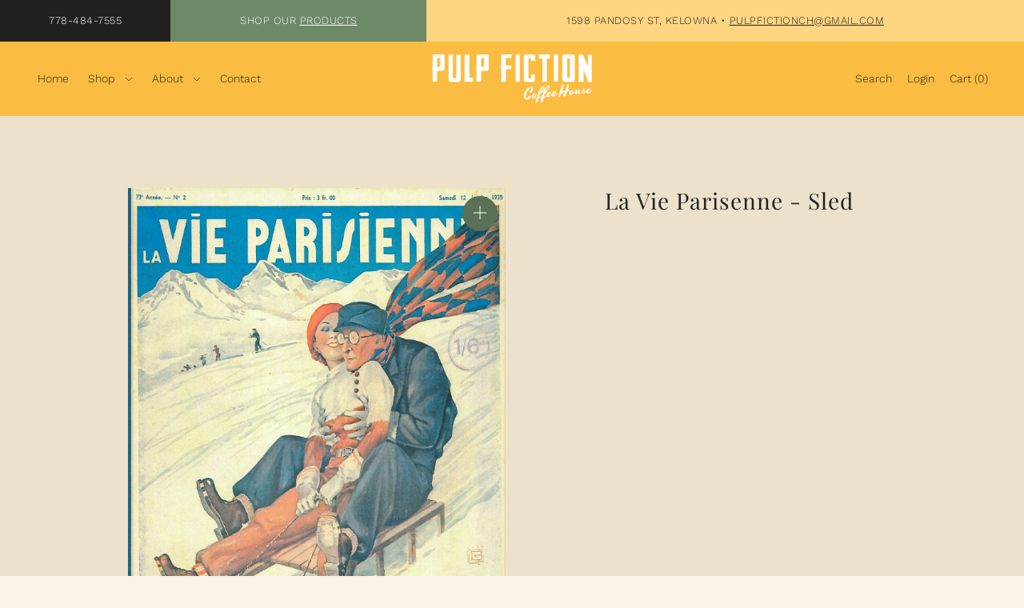

--- FILE ---
content_type: text/html; charset=utf-8
request_url: https://pulpfictioncoffeehouse.com/products/la-vie-parisenne-sled
body_size: 32935
content:
<!DOCTYPE html>
<html class="no-js supports-no-cookies" lang="en">
<head>
<!-- Google Tag Manager -->
<script>(function(w,d,s,l,i){w[l]=w[l]||[];w[l].push({'gtm.start':
new Date().getTime(),event:'gtm.js'});var f=d.getElementsByTagName(s)[0],
j=d.createElement(s),dl=l!='dataLayer'?'&l='+l:'';j.async=true;j.src=
'https://www.googletagmanager.com/gtm.js?id='+i+dl;f.parentNode.insertBefore(j,f);
})(window,document,'script','dataLayer','GTM-NS3HBG3');</script>
<!-- End Google Tag Manager -->
  <meta charset="utf-8">
  <meta http-equiv="X-UA-Compatible" content="IE=edge">
  <meta name="viewport" content="width=device-width,initial-scale=1">

  

  <!-- Establish early connection to external domains -->
  <link rel="preconnect" href="https://cdn.shopify.com" crossorigin>
  <link rel="preconnect" href="https://fonts.shopify.com" crossorigin>
  <link rel="preconnect" href="https://monorail-edge.shopifysvc.com">
  <link rel="preconnect" href="//ajax.googleapis.com" crossorigin /><!-- Preload onDomain stylesheets and script libraries -->
  <link rel="preload" href="//pulpfictioncoffeehouse.com/cdn/shop/t/3/assets/stylesheet.min.css?v=119543151275548208911758824548" as="style">
  <link rel="preload" as="font" href="//pulpfictioncoffeehouse.com/cdn/fonts/work_sans/worksans_n3.9147fb8a17f92eea90fbd0f4a12980752c760985.woff2" type="font/woff2" crossorigin>
  <link rel="preload" as="font" href="//pulpfictioncoffeehouse.com/cdn/fonts/work_sans/worksans_n3.9147fb8a17f92eea90fbd0f4a12980752c760985.woff2" type="font/woff2" crossorigin>
  <link rel="preload" as="font" href="//pulpfictioncoffeehouse.com/cdn/fonts/playfair_display/playfairdisplay_n4.9980f3e16959dc89137cc1369bfc3ae98af1deb9.woff2" type="font/woff2" crossorigin>
  <link rel="preload" href="//pulpfictioncoffeehouse.com/cdn/shop/t/3/assets/scripts.min.js?v=74665552703978510731758824548" as="script">
  <link rel="preload" href="//pulpfictioncoffeehouse.com/cdn/shop/t/3/assets/theme.min.js?v=71530222286531199661758824548" as="script">

  <link rel="shortcut icon" href="//pulpfictioncoffeehouse.com/cdn/shop/files/favicon_32x32.png?v=1630454121" type="image/png" />
<link rel="canonical" href="https://pulpfictioncoffeehouse.com/products/la-vie-parisenne-sled"><title>"La Vie Parisenne - Sled" Art Print &bull; Pulp Fiction Coffee House &amp; Robbie Rare Books</title>
  <meta name='description' content='This vintage "La Vie Parisenne - Sled" art print comes matted and ready to frame and display at your home or workplace.' />

  

  <meta property="og:type" content="product">
  <meta property="og:title" content="Art Print: La Vie Parisenne - Sled &bull; Pulp Fiction Coffee House &amp; Robbie Rare Books">
  <meta property="og:url" content="https://pulpfictioncoffeehouse.com/products/la-vie-parisenne-sled">
  <meta property="og:description" content="This vintage La Vie Parisenne - Sled art print comes matted and ready to frame and display at your home or workplace.">
  
    <meta property="og:image" content="http://pulpfictioncoffeehouse.com/cdn/shop/products/lavieparisienneslayride_800x.jpg?v=1636738006">
    <meta property="og:image:secure_url" content="https://pulpfictioncoffeehouse.com/cdn/shopifycloud/storefront/assets/no-image-2048-a2addb12_grande.gif">
  
  <meta property="og:price:amount" content="19.95">
  <meta property="og:price:currency" content="CAD">

<meta property="og:site_name" content="Pulp Fiction Coffee House &amp; Robbie Rare Books">



  <meta name="twitter:card" content="summary">


  <meta name="twitter:site" content="@pulpfictioncafe">


  <meta name="twitter:title" content="Art Print: La Vie Parisenne - Sled &bull; Pulp Fiction Coffee House &amp; Robbie Rare Books">
  <meta name="twitter:description" content="This vintage La Vie Parisenne - Sled art print comes matted and ready to frame and display at your home or workplace."><meta name="twitter:card" content="//pulpfictioncoffeehouse.com/cdn/shopifycloud/storefront/assets/no-image-2048-a2addb12_1024x.gif">
    <meta name="twitter:image" content="//pulpfictioncoffeehouse.com/cdn/shopifycloud/storefront/assets/no-image-2048-a2addb12_1024x.gif"><meta name="twitter:image:width" content="480">
  <meta name="twitter:image:height" content="480">


  
 <script type="application/ld+json">
   {
     "@context": "https://schema.org",
     "@type": "Product",
     "id": "la-vie-parisenne-sled",
     "url": "//products/la-vie-parisenne-sled",
     "image": "//pulpfictioncoffeehouse.com/cdn/shop/products/lavieparisienneslayride_1024x.jpg?v=1636738006",
     "name": "La Vie Parisenne - Sled",
     "brand": "Pulp Fiction Coffee &amp; Robbie Rare Books",
     "description": "Matted print (black), ready to frame. 
Matted Size: 11&quot; x 14&quot;
Image Size: 8&quot; x 10&quot;","sku": "41388029280405","offers": {
       "@type": "Offer",
       "price": "19.95",
       "priceCurrency": "CAD",
       "availability": "http://schema.org/InStock",
       "priceValidUntil": "2030-01-01",
       "url": "/products/la-vie-parisenne-sled"
     }}
 </script>


  <style data-shopify>
:root {
    --heading-family: "Playfair Display";
    --heading-weight: 400;
    --heading-style: normal;
    --heading-spacing: 1px;
    --heading-align: center;

    --main-family: "Work Sans";
    --main-weight: 300;
    --main-style: normal;
    --main-spacing: 0.5px;

    --nav-family: "Work Sans";
    --nav-weight: 300;
    --nav-style: normal;
    --nav-spacing: 0px;

    --font-size: 16px;
    --nav-size: 14px;
    --h1-size: 64px;
    --h2-size: 28px;
    --h3-size: 22px;

    --font-size-sm: calc(16px - 2px);

    --buttons-size: regular;
    --buttons-transform: uppercase;
    --buttons-border-weight: 1px;
    --buttons-corners: 0;
    --button-weight: 300;

    --form-border-weight: 1px;

    --keyboard-focus: #c8c8c8;
    --keyboard-border-style: dashed;
    --keyboard-border-weight: 1px;
    --keyboard-border-offset-weight: -1px;
    --age-text-color: #262b2c;
    --age-bg-color: #faf4e8;

    --customer-banner-height: px;

    --phone-number-text: #ffffff;
    --phone-number-background: #21211f;
    --shop-note-text: #ffffff;
    --shop-note-background: #6d8969;
    --announcement-background: #ffd582;
    --announcement-text: #21211f;
    --header-wrapper-background: #fabc41;
    --logo-color: #21211f;
    --header-links: #21211f;
    --header-links-hover: #21211f;
    --background: #faf4e8;
    --background-dark: #e8cc94;
    --secondary-bg: #FFFFFF;
    --accent-color: #745D4A;
    --heading-color: #21211f;
    --text-color-light: #707069;
    --text-color: #21211f;
    --link-color: #21211f;
    --link-hover: #5a7057;
    --dotted-color: #21211f;
    --box-shadow-color: #cdd6c2;
    --sale-color: #5a7057;
    --sale-color-light: #a8baa6;
    --sold-out: #21211f;
    --sold-out-light: #707069;
    --new-icon: #21211f;
    --new-icon-light: #707069;
    --error-msg-dark: #e73535;
    --error-msg-light: #f7bebe;
    --success-msg-dark: #5a7057;
    --success-msg-light: #a8baa6;
    --button-border: #21211f;
    --button-text: #21211f;
    --button-border-hover: #21211f;
    --button-text-hover: #21211f;
    --button-bg: rgba(0,0,0,0);
    --button-bg-hover: rgba(0,0,0,0);
    --button-secondary-bg: #3b5442;
    --button-secondary-text: #faf4e8;
    --button-secondary-bg-hover: #262b2c;
    --button-secondary-text-hover: #faf4e8;
    --dropdown-link-color: #21211f;
    --dropdown-bg-color: #ece2cc;
    --dropdown-hover-link-color: #5a7057;
    --directional-bg: #5a7057;
    --directional-hover-bg: #8d9a7d;
    --directional-text: #ffffff;
    --directional-text-hover: #ffffff;
    --accordion-text: #21211f;
    --accordion-header-bg: #faf4e8;
    --accordion-content-bg: #FFFFFF;
    --swatch-text: #000000;
    --swatch-bg: #000000;
    --swatch-border: #000000;
    --swatch-selected-text: #000000;
    --swatch-selected-bg: #000000;
    --swatch-selected-border: #000000;
    --prefooter-bg: #ece2cc;
    --prefooter-text: #000000;
    --prefooter-button-bg: #5a7057;
    --prefooter-button-text: #faf4e8;
    --footer-bg: #21211f;
    --footer-bg-light: #2e2e2b;
    --footer-border: #ffffff;
    --footer-header: #ffffff;
    --footer-text: #ffffff;
    --footer-link-hover: #ece2cc;
    --footer-darker: #b3b3b3;
    --footer-icon-fill: #fabc41;
    --footer-icon-hover: #ffffff;
    --icon-fill: #21211f;
    --icon-hover: #5A7057;
    --free-shipping-bg: #ac5f1f;
    --free-shipping-text: #fff;
    --slideshow-btn-height: 34px;
    --slideshow-btn-width: 34px;
    --masonry-padding: 20px;
    --color-body-text: var(--text-color);
    --color-body: var(--background);
    --color-bg: var(--background);
    --disabled-text: #a2a29d;
    --section-padding: 60px;

    --star-active: rgb(33, 33, 31);
    --star-inactive: rgb(112, 112, 105);
  }
  @media (max-width: 740px) {
    :root {
      --font-size: calc(16px - (16px * 0.15));
      --nav-size: calc(14px - (14px * 0.15));
      --h1-size: calc(64px - (64px * 0.15));
      --h2-size: calc(28px - (28px * 0.15));
      --h3-size: calc(22px - (22px * 0.15));
    }
  }
</style>


  <link rel="stylesheet" href="//pulpfictioncoffeehouse.com/cdn/shop/t/3/assets/stylesheet.min.css?v=119543151275548208911758824548">

  <style>
  @font-face {
  font-family: "Work Sans";
  font-weight: 300;
  font-style: normal;
  font-display: swap;
  src: url("//pulpfictioncoffeehouse.com/cdn/fonts/work_sans/worksans_n3.9147fb8a17f92eea90fbd0f4a12980752c760985.woff2") format("woff2"),
       url("//pulpfictioncoffeehouse.com/cdn/fonts/work_sans/worksans_n3.77ff01b19c0b08f0c3cb6da29ec620c1042f8122.woff") format("woff");
}

  @font-face {
  font-family: "Work Sans";
  font-weight: 300;
  font-style: normal;
  font-display: swap;
  src: url("//pulpfictioncoffeehouse.com/cdn/fonts/work_sans/worksans_n3.9147fb8a17f92eea90fbd0f4a12980752c760985.woff2") format("woff2"),
       url("//pulpfictioncoffeehouse.com/cdn/fonts/work_sans/worksans_n3.77ff01b19c0b08f0c3cb6da29ec620c1042f8122.woff") format("woff");
}

  @font-face {
  font-family: "Playfair Display";
  font-weight: 400;
  font-style: normal;
  font-display: swap;
  src: url("//pulpfictioncoffeehouse.com/cdn/fonts/playfair_display/playfairdisplay_n4.9980f3e16959dc89137cc1369bfc3ae98af1deb9.woff2") format("woff2"),
       url("//pulpfictioncoffeehouse.com/cdn/fonts/playfair_display/playfairdisplay_n4.c562b7c8e5637886a811d2a017f9e023166064ee.woff") format("woff");
}

  @font-face {
  font-family: "Work Sans";
  font-weight: 400;
  font-style: normal;
  font-display: swap;
  src: url("//pulpfictioncoffeehouse.com/cdn/fonts/work_sans/worksans_n4.b7973b3d07d0ace13de1b1bea9c45759cdbe12cf.woff2") format("woff2"),
       url("//pulpfictioncoffeehouse.com/cdn/fonts/work_sans/worksans_n4.cf5ceb1e6d373a9505e637c1aff0a71d0959556d.woff") format("woff");
}

  @font-face {
  font-family: "Work Sans";
  font-weight: 300;
  font-style: italic;
  font-display: swap;
  src: url("//pulpfictioncoffeehouse.com/cdn/fonts/work_sans/worksans_i3.e7200b0f85001676adc09f426fbd02b36a101a79.woff2") format("woff2"),
       url("//pulpfictioncoffeehouse.com/cdn/fonts/work_sans/worksans_i3.0b982862aa9814c0aaffa6cc9483d154d9607297.woff") format("woff");
}

  @font-face {
  font-family: "Work Sans";
  font-weight: 400;
  font-style: italic;
  font-display: swap;
  src: url("//pulpfictioncoffeehouse.com/cdn/fonts/work_sans/worksans_i4.16ff51e3e71fc1d09ff97b9ff9ccacbeeb384ec4.woff2") format("woff2"),
       url("//pulpfictioncoffeehouse.com/cdn/fonts/work_sans/worksans_i4.ed4a1418cba5b7f04f79e4d5c8a5f1a6bd34f23b.woff") format("woff");
}

  </style>

  <script>window.performance && window.performance.mark && window.performance.mark('shopify.content_for_header.start');</script><meta name="facebook-domain-verification" content="5eihxlyjrozd5dbh7ve989jsivebl5">
<meta name="google-site-verification" content="WZW6LIFA2NC4rvh0yzi2Zlio8jjnk5n6jjo88nEHoDg">
<meta id="shopify-digital-wallet" name="shopify-digital-wallet" content="/59221672085/digital_wallets/dialog">
<meta name="shopify-checkout-api-token" content="e9304453eb07931397cca0096e92541a">
<link rel="alternate" type="application/json+oembed" href="https://pulpfictioncoffeehouse.com/products/la-vie-parisenne-sled.oembed">
<script async="async" src="/checkouts/internal/preloads.js?locale=en-CA"></script>
<link rel="preconnect" href="https://shop.app" crossorigin="anonymous">
<script async="async" src="https://shop.app/checkouts/internal/preloads.js?locale=en-CA&shop_id=59221672085" crossorigin="anonymous"></script>
<script id="apple-pay-shop-capabilities" type="application/json">{"shopId":59221672085,"countryCode":"CA","currencyCode":"CAD","merchantCapabilities":["supports3DS"],"merchantId":"gid:\/\/shopify\/Shop\/59221672085","merchantName":"Pulp Fiction Coffee House \u0026 Robbie Rare Books","requiredBillingContactFields":["postalAddress","email"],"requiredShippingContactFields":["postalAddress","email"],"shippingType":"shipping","supportedNetworks":["visa","masterCard","interac"],"total":{"type":"pending","label":"Pulp Fiction Coffee House \u0026 Robbie Rare Books","amount":"1.00"},"shopifyPaymentsEnabled":true,"supportsSubscriptions":true}</script>
<script id="shopify-features" type="application/json">{"accessToken":"e9304453eb07931397cca0096e92541a","betas":["rich-media-storefront-analytics"],"domain":"pulpfictioncoffeehouse.com","predictiveSearch":true,"shopId":59221672085,"locale":"en"}</script>
<script>var Shopify = Shopify || {};
Shopify.shop = "pulp-fiction-coffee-robbie-rare-books.myshopify.com";
Shopify.locale = "en";
Shopify.currency = {"active":"CAD","rate":"1.0"};
Shopify.country = "CA";
Shopify.theme = {"name":"Foodie (September 2025)","id":151372562581,"schema_name":"Foodie","schema_version":"2.2","theme_store_id":918,"role":"main"};
Shopify.theme.handle = "null";
Shopify.theme.style = {"id":null,"handle":null};
Shopify.cdnHost = "pulpfictioncoffeehouse.com/cdn";
Shopify.routes = Shopify.routes || {};
Shopify.routes.root = "/";</script>
<script type="module">!function(o){(o.Shopify=o.Shopify||{}).modules=!0}(window);</script>
<script>!function(o){function n(){var o=[];function n(){o.push(Array.prototype.slice.apply(arguments))}return n.q=o,n}var t=o.Shopify=o.Shopify||{};t.loadFeatures=n(),t.autoloadFeatures=n()}(window);</script>
<script>
  window.ShopifyPay = window.ShopifyPay || {};
  window.ShopifyPay.apiHost = "shop.app\/pay";
  window.ShopifyPay.redirectState = null;
</script>
<script id="shop-js-analytics" type="application/json">{"pageType":"product"}</script>
<script defer="defer" async type="module" src="//pulpfictioncoffeehouse.com/cdn/shopifycloud/shop-js/modules/v2/client.init-shop-cart-sync_C5BV16lS.en.esm.js"></script>
<script defer="defer" async type="module" src="//pulpfictioncoffeehouse.com/cdn/shopifycloud/shop-js/modules/v2/chunk.common_CygWptCX.esm.js"></script>
<script type="module">
  await import("//pulpfictioncoffeehouse.com/cdn/shopifycloud/shop-js/modules/v2/client.init-shop-cart-sync_C5BV16lS.en.esm.js");
await import("//pulpfictioncoffeehouse.com/cdn/shopifycloud/shop-js/modules/v2/chunk.common_CygWptCX.esm.js");

  window.Shopify.SignInWithShop?.initShopCartSync?.({"fedCMEnabled":true,"windoidEnabled":true});

</script>
<script defer="defer" async type="module" src="//pulpfictioncoffeehouse.com/cdn/shopifycloud/shop-js/modules/v2/client.payment-terms_CZxnsJam.en.esm.js"></script>
<script defer="defer" async type="module" src="//pulpfictioncoffeehouse.com/cdn/shopifycloud/shop-js/modules/v2/chunk.common_CygWptCX.esm.js"></script>
<script defer="defer" async type="module" src="//pulpfictioncoffeehouse.com/cdn/shopifycloud/shop-js/modules/v2/chunk.modal_D71HUcav.esm.js"></script>
<script type="module">
  await import("//pulpfictioncoffeehouse.com/cdn/shopifycloud/shop-js/modules/v2/client.payment-terms_CZxnsJam.en.esm.js");
await import("//pulpfictioncoffeehouse.com/cdn/shopifycloud/shop-js/modules/v2/chunk.common_CygWptCX.esm.js");
await import("//pulpfictioncoffeehouse.com/cdn/shopifycloud/shop-js/modules/v2/chunk.modal_D71HUcav.esm.js");

  
</script>
<script>
  window.Shopify = window.Shopify || {};
  if (!window.Shopify.featureAssets) window.Shopify.featureAssets = {};
  window.Shopify.featureAssets['shop-js'] = {"shop-cart-sync":["modules/v2/client.shop-cart-sync_ZFArdW7E.en.esm.js","modules/v2/chunk.common_CygWptCX.esm.js"],"init-fed-cm":["modules/v2/client.init-fed-cm_CmiC4vf6.en.esm.js","modules/v2/chunk.common_CygWptCX.esm.js"],"shop-button":["modules/v2/client.shop-button_tlx5R9nI.en.esm.js","modules/v2/chunk.common_CygWptCX.esm.js"],"shop-cash-offers":["modules/v2/client.shop-cash-offers_DOA2yAJr.en.esm.js","modules/v2/chunk.common_CygWptCX.esm.js","modules/v2/chunk.modal_D71HUcav.esm.js"],"init-windoid":["modules/v2/client.init-windoid_sURxWdc1.en.esm.js","modules/v2/chunk.common_CygWptCX.esm.js"],"shop-toast-manager":["modules/v2/client.shop-toast-manager_ClPi3nE9.en.esm.js","modules/v2/chunk.common_CygWptCX.esm.js"],"init-shop-email-lookup-coordinator":["modules/v2/client.init-shop-email-lookup-coordinator_B8hsDcYM.en.esm.js","modules/v2/chunk.common_CygWptCX.esm.js"],"init-shop-cart-sync":["modules/v2/client.init-shop-cart-sync_C5BV16lS.en.esm.js","modules/v2/chunk.common_CygWptCX.esm.js"],"avatar":["modules/v2/client.avatar_BTnouDA3.en.esm.js"],"pay-button":["modules/v2/client.pay-button_FdsNuTd3.en.esm.js","modules/v2/chunk.common_CygWptCX.esm.js"],"init-customer-accounts":["modules/v2/client.init-customer-accounts_DxDtT_ad.en.esm.js","modules/v2/client.shop-login-button_C5VAVYt1.en.esm.js","modules/v2/chunk.common_CygWptCX.esm.js","modules/v2/chunk.modal_D71HUcav.esm.js"],"init-shop-for-new-customer-accounts":["modules/v2/client.init-shop-for-new-customer-accounts_ChsxoAhi.en.esm.js","modules/v2/client.shop-login-button_C5VAVYt1.en.esm.js","modules/v2/chunk.common_CygWptCX.esm.js","modules/v2/chunk.modal_D71HUcav.esm.js"],"shop-login-button":["modules/v2/client.shop-login-button_C5VAVYt1.en.esm.js","modules/v2/chunk.common_CygWptCX.esm.js","modules/v2/chunk.modal_D71HUcav.esm.js"],"init-customer-accounts-sign-up":["modules/v2/client.init-customer-accounts-sign-up_CPSyQ0Tj.en.esm.js","modules/v2/client.shop-login-button_C5VAVYt1.en.esm.js","modules/v2/chunk.common_CygWptCX.esm.js","modules/v2/chunk.modal_D71HUcav.esm.js"],"shop-follow-button":["modules/v2/client.shop-follow-button_Cva4Ekp9.en.esm.js","modules/v2/chunk.common_CygWptCX.esm.js","modules/v2/chunk.modal_D71HUcav.esm.js"],"checkout-modal":["modules/v2/client.checkout-modal_BPM8l0SH.en.esm.js","modules/v2/chunk.common_CygWptCX.esm.js","modules/v2/chunk.modal_D71HUcav.esm.js"],"lead-capture":["modules/v2/client.lead-capture_Bi8yE_yS.en.esm.js","modules/v2/chunk.common_CygWptCX.esm.js","modules/v2/chunk.modal_D71HUcav.esm.js"],"shop-login":["modules/v2/client.shop-login_D6lNrXab.en.esm.js","modules/v2/chunk.common_CygWptCX.esm.js","modules/v2/chunk.modal_D71HUcav.esm.js"],"payment-terms":["modules/v2/client.payment-terms_CZxnsJam.en.esm.js","modules/v2/chunk.common_CygWptCX.esm.js","modules/v2/chunk.modal_D71HUcav.esm.js"]};
</script>
<script>(function() {
  var isLoaded = false;
  function asyncLoad() {
    if (isLoaded) return;
    isLoaded = true;
    var urls = ["https:\/\/s3.amazonaws.com\/pixelpop\/usercontent\/scripts\/122e0876-3563-4aa5-8f22-687dd35fa115\/pixelpop.js?shop=pulp-fiction-coffee-robbie-rare-books.myshopify.com"];
    for (var i = 0; i < urls.length; i++) {
      var s = document.createElement('script');
      s.type = 'text/javascript';
      s.async = true;
      s.src = urls[i];
      var x = document.getElementsByTagName('script')[0];
      x.parentNode.insertBefore(s, x);
    }
  };
  if(window.attachEvent) {
    window.attachEvent('onload', asyncLoad);
  } else {
    window.addEventListener('load', asyncLoad, false);
  }
})();</script>
<script id="__st">var __st={"a":59221672085,"offset":-28800,"reqid":"a7187f7d-5189-49c2-bb3d-e3ee4e5b58d3-1768712740","pageurl":"pulpfictioncoffeehouse.com\/products\/la-vie-parisenne-sled","u":"e5f6e5e30a98","p":"product","rtyp":"product","rid":7202776416405};</script>
<script>window.ShopifyPaypalV4VisibilityTracking = true;</script>
<script id="captcha-bootstrap">!function(){'use strict';const t='contact',e='account',n='new_comment',o=[[t,t],['blogs',n],['comments',n],[t,'customer']],c=[[e,'customer_login'],[e,'guest_login'],[e,'recover_customer_password'],[e,'create_customer']],r=t=>t.map((([t,e])=>`form[action*='/${t}']:not([data-nocaptcha='true']) input[name='form_type'][value='${e}']`)).join(','),a=t=>()=>t?[...document.querySelectorAll(t)].map((t=>t.form)):[];function s(){const t=[...o],e=r(t);return a(e)}const i='password',u='form_key',d=['recaptcha-v3-token','g-recaptcha-response','h-captcha-response',i],f=()=>{try{return window.sessionStorage}catch{return}},m='__shopify_v',_=t=>t.elements[u];function p(t,e,n=!1){try{const o=window.sessionStorage,c=JSON.parse(o.getItem(e)),{data:r}=function(t){const{data:e,action:n}=t;return t[m]||n?{data:e,action:n}:{data:t,action:n}}(c);for(const[e,n]of Object.entries(r))t.elements[e]&&(t.elements[e].value=n);n&&o.removeItem(e)}catch(o){console.error('form repopulation failed',{error:o})}}const l='form_type',E='cptcha';function T(t){t.dataset[E]=!0}const w=window,h=w.document,L='Shopify',v='ce_forms',y='captcha';let A=!1;((t,e)=>{const n=(g='f06e6c50-85a8-45c8-87d0-21a2b65856fe',I='https://cdn.shopify.com/shopifycloud/storefront-forms-hcaptcha/ce_storefront_forms_captcha_hcaptcha.v1.5.2.iife.js',D={infoText:'Protected by hCaptcha',privacyText:'Privacy',termsText:'Terms'},(t,e,n)=>{const o=w[L][v],c=o.bindForm;if(c)return c(t,g,e,D).then(n);var r;o.q.push([[t,g,e,D],n]),r=I,A||(h.body.append(Object.assign(h.createElement('script'),{id:'captcha-provider',async:!0,src:r})),A=!0)});var g,I,D;w[L]=w[L]||{},w[L][v]=w[L][v]||{},w[L][v].q=[],w[L][y]=w[L][y]||{},w[L][y].protect=function(t,e){n(t,void 0,e),T(t)},Object.freeze(w[L][y]),function(t,e,n,w,h,L){const[v,y,A,g]=function(t,e,n){const i=e?o:[],u=t?c:[],d=[...i,...u],f=r(d),m=r(i),_=r(d.filter((([t,e])=>n.includes(e))));return[a(f),a(m),a(_),s()]}(w,h,L),I=t=>{const e=t.target;return e instanceof HTMLFormElement?e:e&&e.form},D=t=>v().includes(t);t.addEventListener('submit',(t=>{const e=I(t);if(!e)return;const n=D(e)&&!e.dataset.hcaptchaBound&&!e.dataset.recaptchaBound,o=_(e),c=g().includes(e)&&(!o||!o.value);(n||c)&&t.preventDefault(),c&&!n&&(function(t){try{if(!f())return;!function(t){const e=f();if(!e)return;const n=_(t);if(!n)return;const o=n.value;o&&e.removeItem(o)}(t);const e=Array.from(Array(32),(()=>Math.random().toString(36)[2])).join('');!function(t,e){_(t)||t.append(Object.assign(document.createElement('input'),{type:'hidden',name:u})),t.elements[u].value=e}(t,e),function(t,e){const n=f();if(!n)return;const o=[...t.querySelectorAll(`input[type='${i}']`)].map((({name:t})=>t)),c=[...d,...o],r={};for(const[a,s]of new FormData(t).entries())c.includes(a)||(r[a]=s);n.setItem(e,JSON.stringify({[m]:1,action:t.action,data:r}))}(t,e)}catch(e){console.error('failed to persist form',e)}}(e),e.submit())}));const S=(t,e)=>{t&&!t.dataset[E]&&(n(t,e.some((e=>e===t))),T(t))};for(const o of['focusin','change'])t.addEventListener(o,(t=>{const e=I(t);D(e)&&S(e,y())}));const B=e.get('form_key'),M=e.get(l),P=B&&M;t.addEventListener('DOMContentLoaded',(()=>{const t=y();if(P)for(const e of t)e.elements[l].value===M&&p(e,B);[...new Set([...A(),...v().filter((t=>'true'===t.dataset.shopifyCaptcha))])].forEach((e=>S(e,t)))}))}(h,new URLSearchParams(w.location.search),n,t,e,['guest_login'])})(!0,!0)}();</script>
<script integrity="sha256-4kQ18oKyAcykRKYeNunJcIwy7WH5gtpwJnB7kiuLZ1E=" data-source-attribution="shopify.loadfeatures" defer="defer" src="//pulpfictioncoffeehouse.com/cdn/shopifycloud/storefront/assets/storefront/load_feature-a0a9edcb.js" crossorigin="anonymous"></script>
<script crossorigin="anonymous" defer="defer" src="//pulpfictioncoffeehouse.com/cdn/shopifycloud/storefront/assets/shopify_pay/storefront-65b4c6d7.js?v=20250812"></script>
<script data-source-attribution="shopify.dynamic_checkout.dynamic.init">var Shopify=Shopify||{};Shopify.PaymentButton=Shopify.PaymentButton||{isStorefrontPortableWallets:!0,init:function(){window.Shopify.PaymentButton.init=function(){};var t=document.createElement("script");t.src="https://pulpfictioncoffeehouse.com/cdn/shopifycloud/portable-wallets/latest/portable-wallets.en.js",t.type="module",document.head.appendChild(t)}};
</script>
<script data-source-attribution="shopify.dynamic_checkout.buyer_consent">
  function portableWalletsHideBuyerConsent(e){var t=document.getElementById("shopify-buyer-consent"),n=document.getElementById("shopify-subscription-policy-button");t&&n&&(t.classList.add("hidden"),t.setAttribute("aria-hidden","true"),n.removeEventListener("click",e))}function portableWalletsShowBuyerConsent(e){var t=document.getElementById("shopify-buyer-consent"),n=document.getElementById("shopify-subscription-policy-button");t&&n&&(t.classList.remove("hidden"),t.removeAttribute("aria-hidden"),n.addEventListener("click",e))}window.Shopify?.PaymentButton&&(window.Shopify.PaymentButton.hideBuyerConsent=portableWalletsHideBuyerConsent,window.Shopify.PaymentButton.showBuyerConsent=portableWalletsShowBuyerConsent);
</script>
<script>
  function portableWalletsCleanup(e){e&&e.src&&console.error("Failed to load portable wallets script "+e.src);var t=document.querySelectorAll("shopify-accelerated-checkout .shopify-payment-button__skeleton, shopify-accelerated-checkout-cart .wallet-cart-button__skeleton"),e=document.getElementById("shopify-buyer-consent");for(let e=0;e<t.length;e++)t[e].remove();e&&e.remove()}function portableWalletsNotLoadedAsModule(e){e instanceof ErrorEvent&&"string"==typeof e.message&&e.message.includes("import.meta")&&"string"==typeof e.filename&&e.filename.includes("portable-wallets")&&(window.removeEventListener("error",portableWalletsNotLoadedAsModule),window.Shopify.PaymentButton.failedToLoad=e,"loading"===document.readyState?document.addEventListener("DOMContentLoaded",window.Shopify.PaymentButton.init):window.Shopify.PaymentButton.init())}window.addEventListener("error",portableWalletsNotLoadedAsModule);
</script>

<script type="module" src="https://pulpfictioncoffeehouse.com/cdn/shopifycloud/portable-wallets/latest/portable-wallets.en.js" onError="portableWalletsCleanup(this)" crossorigin="anonymous"></script>
<script nomodule>
  document.addEventListener("DOMContentLoaded", portableWalletsCleanup);
</script>

<link id="shopify-accelerated-checkout-styles" rel="stylesheet" media="screen" href="https://pulpfictioncoffeehouse.com/cdn/shopifycloud/portable-wallets/latest/accelerated-checkout-backwards-compat.css" crossorigin="anonymous">
<style id="shopify-accelerated-checkout-cart">
        #shopify-buyer-consent {
  margin-top: 1em;
  display: inline-block;
  width: 100%;
}

#shopify-buyer-consent.hidden {
  display: none;
}

#shopify-subscription-policy-button {
  background: none;
  border: none;
  padding: 0;
  text-decoration: underline;
  font-size: inherit;
  cursor: pointer;
}

#shopify-subscription-policy-button::before {
  box-shadow: none;
}

      </style>

<script>window.performance && window.performance.mark && window.performance.mark('shopify.content_for_header.end');</script>
<meta name="google-site-verification" content="MrjpEeZl2Ro8nXU5KiJtQSQNGr6HePuw_OVveFhFvrA" />
  

<script type="text/javascript">
  window.dataLayer = window.dataLayer || [];
  window.appStart = function(){
    
    
    window.productPageHandle = function(){
      var productName = "La Vie Parisenne - Sled";
      var productId = "7202776416405";
      var productPrice = "19.95";
      var productBrand = "Pulp Fiction Coffee & Robbie Rare Books";
      var productCollection = "Art Prints"
      
      window.dataLayer.push({
        event: 'productDetail',
        productName: productName,
        productId: productId,
        productPrice: productPrice,
        productCurrency: "CAD",
        productBrand: productBrand,
        productCategory: productCollection,
      });
    };
    
    
    	productPageHandle()
    
  }
  
  appStart();
</script>
<script src="https://cdn.shopify.com/extensions/4d5a2c47-c9fc-4724-a26e-14d501c856c6/attrac-6/assets/attrac-embed-bars.js" type="text/javascript" defer="defer"></script>
<link href="https://monorail-edge.shopifysvc.com" rel="dns-prefetch">
<script>(function(){if ("sendBeacon" in navigator && "performance" in window) {try {var session_token_from_headers = performance.getEntriesByType('navigation')[0].serverTiming.find(x => x.name == '_s').description;} catch {var session_token_from_headers = undefined;}var session_cookie_matches = document.cookie.match(/_shopify_s=([^;]*)/);var session_token_from_cookie = session_cookie_matches && session_cookie_matches.length === 2 ? session_cookie_matches[1] : "";var session_token = session_token_from_headers || session_token_from_cookie || "";function handle_abandonment_event(e) {var entries = performance.getEntries().filter(function(entry) {return /monorail-edge.shopifysvc.com/.test(entry.name);});if (!window.abandonment_tracked && entries.length === 0) {window.abandonment_tracked = true;var currentMs = Date.now();var navigation_start = performance.timing.navigationStart;var payload = {shop_id: 59221672085,url: window.location.href,navigation_start,duration: currentMs - navigation_start,session_token,page_type: "product"};window.navigator.sendBeacon("https://monorail-edge.shopifysvc.com/v1/produce", JSON.stringify({schema_id: "online_store_buyer_site_abandonment/1.1",payload: payload,metadata: {event_created_at_ms: currentMs,event_sent_at_ms: currentMs}}));}}window.addEventListener('pagehide', handle_abandonment_event);}}());</script>
<script id="web-pixels-manager-setup">(function e(e,d,r,n,o){if(void 0===o&&(o={}),!Boolean(null===(a=null===(i=window.Shopify)||void 0===i?void 0:i.analytics)||void 0===a?void 0:a.replayQueue)){var i,a;window.Shopify=window.Shopify||{};var t=window.Shopify;t.analytics=t.analytics||{};var s=t.analytics;s.replayQueue=[],s.publish=function(e,d,r){return s.replayQueue.push([e,d,r]),!0};try{self.performance.mark("wpm:start")}catch(e){}var l=function(){var e={modern:/Edge?\/(1{2}[4-9]|1[2-9]\d|[2-9]\d{2}|\d{4,})\.\d+(\.\d+|)|Firefox\/(1{2}[4-9]|1[2-9]\d|[2-9]\d{2}|\d{4,})\.\d+(\.\d+|)|Chrom(ium|e)\/(9{2}|\d{3,})\.\d+(\.\d+|)|(Maci|X1{2}).+ Version\/(15\.\d+|(1[6-9]|[2-9]\d|\d{3,})\.\d+)([,.]\d+|)( \(\w+\)|)( Mobile\/\w+|) Safari\/|Chrome.+OPR\/(9{2}|\d{3,})\.\d+\.\d+|(CPU[ +]OS|iPhone[ +]OS|CPU[ +]iPhone|CPU IPhone OS|CPU iPad OS)[ +]+(15[._]\d+|(1[6-9]|[2-9]\d|\d{3,})[._]\d+)([._]\d+|)|Android:?[ /-](13[3-9]|1[4-9]\d|[2-9]\d{2}|\d{4,})(\.\d+|)(\.\d+|)|Android.+Firefox\/(13[5-9]|1[4-9]\d|[2-9]\d{2}|\d{4,})\.\d+(\.\d+|)|Android.+Chrom(ium|e)\/(13[3-9]|1[4-9]\d|[2-9]\d{2}|\d{4,})\.\d+(\.\d+|)|SamsungBrowser\/([2-9]\d|\d{3,})\.\d+/,legacy:/Edge?\/(1[6-9]|[2-9]\d|\d{3,})\.\d+(\.\d+|)|Firefox\/(5[4-9]|[6-9]\d|\d{3,})\.\d+(\.\d+|)|Chrom(ium|e)\/(5[1-9]|[6-9]\d|\d{3,})\.\d+(\.\d+|)([\d.]+$|.*Safari\/(?![\d.]+ Edge\/[\d.]+$))|(Maci|X1{2}).+ Version\/(10\.\d+|(1[1-9]|[2-9]\d|\d{3,})\.\d+)([,.]\d+|)( \(\w+\)|)( Mobile\/\w+|) Safari\/|Chrome.+OPR\/(3[89]|[4-9]\d|\d{3,})\.\d+\.\d+|(CPU[ +]OS|iPhone[ +]OS|CPU[ +]iPhone|CPU IPhone OS|CPU iPad OS)[ +]+(10[._]\d+|(1[1-9]|[2-9]\d|\d{3,})[._]\d+)([._]\d+|)|Android:?[ /-](13[3-9]|1[4-9]\d|[2-9]\d{2}|\d{4,})(\.\d+|)(\.\d+|)|Mobile Safari.+OPR\/([89]\d|\d{3,})\.\d+\.\d+|Android.+Firefox\/(13[5-9]|1[4-9]\d|[2-9]\d{2}|\d{4,})\.\d+(\.\d+|)|Android.+Chrom(ium|e)\/(13[3-9]|1[4-9]\d|[2-9]\d{2}|\d{4,})\.\d+(\.\d+|)|Android.+(UC? ?Browser|UCWEB|U3)[ /]?(15\.([5-9]|\d{2,})|(1[6-9]|[2-9]\d|\d{3,})\.\d+)\.\d+|SamsungBrowser\/(5\.\d+|([6-9]|\d{2,})\.\d+)|Android.+MQ{2}Browser\/(14(\.(9|\d{2,})|)|(1[5-9]|[2-9]\d|\d{3,})(\.\d+|))(\.\d+|)|K[Aa][Ii]OS\/(3\.\d+|([4-9]|\d{2,})\.\d+)(\.\d+|)/},d=e.modern,r=e.legacy,n=navigator.userAgent;return n.match(d)?"modern":n.match(r)?"legacy":"unknown"}(),u="modern"===l?"modern":"legacy",c=(null!=n?n:{modern:"",legacy:""})[u],f=function(e){return[e.baseUrl,"/wpm","/b",e.hashVersion,"modern"===e.buildTarget?"m":"l",".js"].join("")}({baseUrl:d,hashVersion:r,buildTarget:u}),m=function(e){var d=e.version,r=e.bundleTarget,n=e.surface,o=e.pageUrl,i=e.monorailEndpoint;return{emit:function(e){var a=e.status,t=e.errorMsg,s=(new Date).getTime(),l=JSON.stringify({metadata:{event_sent_at_ms:s},events:[{schema_id:"web_pixels_manager_load/3.1",payload:{version:d,bundle_target:r,page_url:o,status:a,surface:n,error_msg:t},metadata:{event_created_at_ms:s}}]});if(!i)return console&&console.warn&&console.warn("[Web Pixels Manager] No Monorail endpoint provided, skipping logging."),!1;try{return self.navigator.sendBeacon.bind(self.navigator)(i,l)}catch(e){}var u=new XMLHttpRequest;try{return u.open("POST",i,!0),u.setRequestHeader("Content-Type","text/plain"),u.send(l),!0}catch(e){return console&&console.warn&&console.warn("[Web Pixels Manager] Got an unhandled error while logging to Monorail."),!1}}}}({version:r,bundleTarget:l,surface:e.surface,pageUrl:self.location.href,monorailEndpoint:e.monorailEndpoint});try{o.browserTarget=l,function(e){var d=e.src,r=e.async,n=void 0===r||r,o=e.onload,i=e.onerror,a=e.sri,t=e.scriptDataAttributes,s=void 0===t?{}:t,l=document.createElement("script"),u=document.querySelector("head"),c=document.querySelector("body");if(l.async=n,l.src=d,a&&(l.integrity=a,l.crossOrigin="anonymous"),s)for(var f in s)if(Object.prototype.hasOwnProperty.call(s,f))try{l.dataset[f]=s[f]}catch(e){}if(o&&l.addEventListener("load",o),i&&l.addEventListener("error",i),u)u.appendChild(l);else{if(!c)throw new Error("Did not find a head or body element to append the script");c.appendChild(l)}}({src:f,async:!0,onload:function(){if(!function(){var e,d;return Boolean(null===(d=null===(e=window.Shopify)||void 0===e?void 0:e.analytics)||void 0===d?void 0:d.initialized)}()){var d=window.webPixelsManager.init(e)||void 0;if(d){var r=window.Shopify.analytics;r.replayQueue.forEach((function(e){var r=e[0],n=e[1],o=e[2];d.publishCustomEvent(r,n,o)})),r.replayQueue=[],r.publish=d.publishCustomEvent,r.visitor=d.visitor,r.initialized=!0}}},onerror:function(){return m.emit({status:"failed",errorMsg:"".concat(f," has failed to load")})},sri:function(e){var d=/^sha384-[A-Za-z0-9+/=]+$/;return"string"==typeof e&&d.test(e)}(c)?c:"",scriptDataAttributes:o}),m.emit({status:"loading"})}catch(e){m.emit({status:"failed",errorMsg:(null==e?void 0:e.message)||"Unknown error"})}}})({shopId: 59221672085,storefrontBaseUrl: "https://pulpfictioncoffeehouse.com",extensionsBaseUrl: "https://extensions.shopifycdn.com/cdn/shopifycloud/web-pixels-manager",monorailEndpoint: "https://monorail-edge.shopifysvc.com/unstable/produce_batch",surface: "storefront-renderer",enabledBetaFlags: ["2dca8a86"],webPixelsConfigList: [{"id":"645955733","configuration":"{\"config\":\"{\\\"pixel_id\\\":\\\"AW-11078852205\\\",\\\"target_country\\\":\\\"CA\\\",\\\"gtag_events\\\":[{\\\"type\\\":\\\"search\\\",\\\"action_label\\\":\\\"AW-11078852205\\\/93H1CPL8xIkYEO2856Ip\\\"},{\\\"type\\\":\\\"begin_checkout\\\",\\\"action_label\\\":\\\"AW-11078852205\\\/J2J3CO_8xIkYEO2856Ip\\\"},{\\\"type\\\":\\\"view_item\\\",\\\"action_label\\\":[\\\"AW-11078852205\\\/CK_LCOn8xIkYEO2856Ip\\\",\\\"MC-LECC21T156\\\"]},{\\\"type\\\":\\\"purchase\\\",\\\"action_label\\\":[\\\"AW-11078852205\\\/iqMNCO77xIkYEO2856Ip\\\",\\\"MC-LECC21T156\\\"]},{\\\"type\\\":\\\"page_view\\\",\\\"action_label\\\":[\\\"AW-11078852205\\\/0pflCOv7xIkYEO2856Ip\\\",\\\"MC-LECC21T156\\\"]},{\\\"type\\\":\\\"add_payment_info\\\",\\\"action_label\\\":\\\"AW-11078852205\\\/awSKCPX8xIkYEO2856Ip\\\"},{\\\"type\\\":\\\"add_to_cart\\\",\\\"action_label\\\":\\\"AW-11078852205\\\/hPr-COz8xIkYEO2856Ip\\\"}],\\\"enable_monitoring_mode\\\":false}\"}","eventPayloadVersion":"v1","runtimeContext":"OPEN","scriptVersion":"b2a88bafab3e21179ed38636efcd8a93","type":"APP","apiClientId":1780363,"privacyPurposes":[],"dataSharingAdjustments":{"protectedCustomerApprovalScopes":["read_customer_address","read_customer_email","read_customer_name","read_customer_personal_data","read_customer_phone"]}},{"id":"shopify-app-pixel","configuration":"{}","eventPayloadVersion":"v1","runtimeContext":"STRICT","scriptVersion":"0450","apiClientId":"shopify-pixel","type":"APP","privacyPurposes":["ANALYTICS","MARKETING"]},{"id":"shopify-custom-pixel","eventPayloadVersion":"v1","runtimeContext":"LAX","scriptVersion":"0450","apiClientId":"shopify-pixel","type":"CUSTOM","privacyPurposes":["ANALYTICS","MARKETING"]}],isMerchantRequest: false,initData: {"shop":{"name":"Pulp Fiction Coffee House \u0026 Robbie Rare Books","paymentSettings":{"currencyCode":"CAD"},"myshopifyDomain":"pulp-fiction-coffee-robbie-rare-books.myshopify.com","countryCode":"CA","storefrontUrl":"https:\/\/pulpfictioncoffeehouse.com"},"customer":null,"cart":null,"checkout":null,"productVariants":[{"price":{"amount":19.95,"currencyCode":"CAD"},"product":{"title":"La Vie Parisenne - Sled","vendor":"Pulp Fiction Coffee \u0026 Robbie Rare Books","id":"7202776416405","untranslatedTitle":"La Vie Parisenne - Sled","url":"\/products\/la-vie-parisenne-sled","type":"Art Print"},"id":"41388029280405","image":{"src":"\/\/pulpfictioncoffeehouse.com\/cdn\/shop\/products\/lavieparisienneslayride.jpg?v=1636738006"},"sku":null,"title":"Default Title","untranslatedTitle":"Default Title"}],"purchasingCompany":null},},"https://pulpfictioncoffeehouse.com/cdn","fcfee988w5aeb613cpc8e4bc33m6693e112",{"modern":"","legacy":""},{"shopId":"59221672085","storefrontBaseUrl":"https:\/\/pulpfictioncoffeehouse.com","extensionBaseUrl":"https:\/\/extensions.shopifycdn.com\/cdn\/shopifycloud\/web-pixels-manager","surface":"storefront-renderer","enabledBetaFlags":"[\"2dca8a86\"]","isMerchantRequest":"false","hashVersion":"fcfee988w5aeb613cpc8e4bc33m6693e112","publish":"custom","events":"[[\"page_viewed\",{}],[\"product_viewed\",{\"productVariant\":{\"price\":{\"amount\":19.95,\"currencyCode\":\"CAD\"},\"product\":{\"title\":\"La Vie Parisenne - Sled\",\"vendor\":\"Pulp Fiction Coffee \u0026 Robbie Rare Books\",\"id\":\"7202776416405\",\"untranslatedTitle\":\"La Vie Parisenne - Sled\",\"url\":\"\/products\/la-vie-parisenne-sled\",\"type\":\"Art Print\"},\"id\":\"41388029280405\",\"image\":{\"src\":\"\/\/pulpfictioncoffeehouse.com\/cdn\/shop\/products\/lavieparisienneslayride.jpg?v=1636738006\"},\"sku\":null,\"title\":\"Default Title\",\"untranslatedTitle\":\"Default Title\"}}]]"});</script><script>
  window.ShopifyAnalytics = window.ShopifyAnalytics || {};
  window.ShopifyAnalytics.meta = window.ShopifyAnalytics.meta || {};
  window.ShopifyAnalytics.meta.currency = 'CAD';
  var meta = {"product":{"id":7202776416405,"gid":"gid:\/\/shopify\/Product\/7202776416405","vendor":"Pulp Fiction Coffee \u0026 Robbie Rare Books","type":"Art Print","handle":"la-vie-parisenne-sled","variants":[{"id":41388029280405,"price":1995,"name":"La Vie Parisenne - Sled","public_title":null,"sku":null}],"remote":false},"page":{"pageType":"product","resourceType":"product","resourceId":7202776416405,"requestId":"a7187f7d-5189-49c2-bb3d-e3ee4e5b58d3-1768712740"}};
  for (var attr in meta) {
    window.ShopifyAnalytics.meta[attr] = meta[attr];
  }
</script>
<script class="analytics">
  (function () {
    var customDocumentWrite = function(content) {
      var jquery = null;

      if (window.jQuery) {
        jquery = window.jQuery;
      } else if (window.Checkout && window.Checkout.$) {
        jquery = window.Checkout.$;
      }

      if (jquery) {
        jquery('body').append(content);
      }
    };

    var hasLoggedConversion = function(token) {
      if (token) {
        return document.cookie.indexOf('loggedConversion=' + token) !== -1;
      }
      return false;
    }

    var setCookieIfConversion = function(token) {
      if (token) {
        var twoMonthsFromNow = new Date(Date.now());
        twoMonthsFromNow.setMonth(twoMonthsFromNow.getMonth() + 2);

        document.cookie = 'loggedConversion=' + token + '; expires=' + twoMonthsFromNow;
      }
    }

    var trekkie = window.ShopifyAnalytics.lib = window.trekkie = window.trekkie || [];
    if (trekkie.integrations) {
      return;
    }
    trekkie.methods = [
      'identify',
      'page',
      'ready',
      'track',
      'trackForm',
      'trackLink'
    ];
    trekkie.factory = function(method) {
      return function() {
        var args = Array.prototype.slice.call(arguments);
        args.unshift(method);
        trekkie.push(args);
        return trekkie;
      };
    };
    for (var i = 0; i < trekkie.methods.length; i++) {
      var key = trekkie.methods[i];
      trekkie[key] = trekkie.factory(key);
    }
    trekkie.load = function(config) {
      trekkie.config = config || {};
      trekkie.config.initialDocumentCookie = document.cookie;
      var first = document.getElementsByTagName('script')[0];
      var script = document.createElement('script');
      script.type = 'text/javascript';
      script.onerror = function(e) {
        var scriptFallback = document.createElement('script');
        scriptFallback.type = 'text/javascript';
        scriptFallback.onerror = function(error) {
                var Monorail = {
      produce: function produce(monorailDomain, schemaId, payload) {
        var currentMs = new Date().getTime();
        var event = {
          schema_id: schemaId,
          payload: payload,
          metadata: {
            event_created_at_ms: currentMs,
            event_sent_at_ms: currentMs
          }
        };
        return Monorail.sendRequest("https://" + monorailDomain + "/v1/produce", JSON.stringify(event));
      },
      sendRequest: function sendRequest(endpointUrl, payload) {
        // Try the sendBeacon API
        if (window && window.navigator && typeof window.navigator.sendBeacon === 'function' && typeof window.Blob === 'function' && !Monorail.isIos12()) {
          var blobData = new window.Blob([payload], {
            type: 'text/plain'
          });

          if (window.navigator.sendBeacon(endpointUrl, blobData)) {
            return true;
          } // sendBeacon was not successful

        } // XHR beacon

        var xhr = new XMLHttpRequest();

        try {
          xhr.open('POST', endpointUrl);
          xhr.setRequestHeader('Content-Type', 'text/plain');
          xhr.send(payload);
        } catch (e) {
          console.log(e);
        }

        return false;
      },
      isIos12: function isIos12() {
        return window.navigator.userAgent.lastIndexOf('iPhone; CPU iPhone OS 12_') !== -1 || window.navigator.userAgent.lastIndexOf('iPad; CPU OS 12_') !== -1;
      }
    };
    Monorail.produce('monorail-edge.shopifysvc.com',
      'trekkie_storefront_load_errors/1.1',
      {shop_id: 59221672085,
      theme_id: 151372562581,
      app_name: "storefront",
      context_url: window.location.href,
      source_url: "//pulpfictioncoffeehouse.com/cdn/s/trekkie.storefront.cd680fe47e6c39ca5d5df5f0a32d569bc48c0f27.min.js"});

        };
        scriptFallback.async = true;
        scriptFallback.src = '//pulpfictioncoffeehouse.com/cdn/s/trekkie.storefront.cd680fe47e6c39ca5d5df5f0a32d569bc48c0f27.min.js';
        first.parentNode.insertBefore(scriptFallback, first);
      };
      script.async = true;
      script.src = '//pulpfictioncoffeehouse.com/cdn/s/trekkie.storefront.cd680fe47e6c39ca5d5df5f0a32d569bc48c0f27.min.js';
      first.parentNode.insertBefore(script, first);
    };
    trekkie.load(
      {"Trekkie":{"appName":"storefront","development":false,"defaultAttributes":{"shopId":59221672085,"isMerchantRequest":null,"themeId":151372562581,"themeCityHash":"1571330942831877350","contentLanguage":"en","currency":"CAD","eventMetadataId":"4dd526f3-cf31-4841-8e31-be5017bbe20a"},"isServerSideCookieWritingEnabled":true,"monorailRegion":"shop_domain","enabledBetaFlags":["65f19447"]},"Session Attribution":{},"S2S":{"facebookCapiEnabled":true,"source":"trekkie-storefront-renderer","apiClientId":580111}}
    );

    var loaded = false;
    trekkie.ready(function() {
      if (loaded) return;
      loaded = true;

      window.ShopifyAnalytics.lib = window.trekkie;

      var originalDocumentWrite = document.write;
      document.write = customDocumentWrite;
      try { window.ShopifyAnalytics.merchantGoogleAnalytics.call(this); } catch(error) {};
      document.write = originalDocumentWrite;

      window.ShopifyAnalytics.lib.page(null,{"pageType":"product","resourceType":"product","resourceId":7202776416405,"requestId":"a7187f7d-5189-49c2-bb3d-e3ee4e5b58d3-1768712740","shopifyEmitted":true});

      var match = window.location.pathname.match(/checkouts\/(.+)\/(thank_you|post_purchase)/)
      var token = match? match[1]: undefined;
      if (!hasLoggedConversion(token)) {
        setCookieIfConversion(token);
        window.ShopifyAnalytics.lib.track("Viewed Product",{"currency":"CAD","variantId":41388029280405,"productId":7202776416405,"productGid":"gid:\/\/shopify\/Product\/7202776416405","name":"La Vie Parisenne - Sled","price":"19.95","sku":null,"brand":"Pulp Fiction Coffee \u0026 Robbie Rare Books","variant":null,"category":"Art Print","nonInteraction":true,"remote":false},undefined,undefined,{"shopifyEmitted":true});
      window.ShopifyAnalytics.lib.track("monorail:\/\/trekkie_storefront_viewed_product\/1.1",{"currency":"CAD","variantId":41388029280405,"productId":7202776416405,"productGid":"gid:\/\/shopify\/Product\/7202776416405","name":"La Vie Parisenne - Sled","price":"19.95","sku":null,"brand":"Pulp Fiction Coffee \u0026 Robbie Rare Books","variant":null,"category":"Art Print","nonInteraction":true,"remote":false,"referer":"https:\/\/pulpfictioncoffeehouse.com\/products\/la-vie-parisenne-sled"});
      }
    });


        var eventsListenerScript = document.createElement('script');
        eventsListenerScript.async = true;
        eventsListenerScript.src = "//pulpfictioncoffeehouse.com/cdn/shopifycloud/storefront/assets/shop_events_listener-3da45d37.js";
        document.getElementsByTagName('head')[0].appendChild(eventsListenerScript);

})();</script>
  <script>
  if (!window.ga || (window.ga && typeof window.ga !== 'function')) {
    window.ga = function ga() {
      (window.ga.q = window.ga.q || []).push(arguments);
      if (window.Shopify && window.Shopify.analytics && typeof window.Shopify.analytics.publish === 'function') {
        window.Shopify.analytics.publish("ga_stub_called", {}, {sendTo: "google_osp_migration"});
      }
      console.error("Shopify's Google Analytics stub called with:", Array.from(arguments), "\nSee https://help.shopify.com/manual/promoting-marketing/pixels/pixel-migration#google for more information.");
    };
    if (window.Shopify && window.Shopify.analytics && typeof window.Shopify.analytics.publish === 'function') {
      window.Shopify.analytics.publish("ga_stub_initialized", {}, {sendTo: "google_osp_migration"});
    }
  }
</script>
<script
  defer
  src="https://pulpfictioncoffeehouse.com/cdn/shopifycloud/perf-kit/shopify-perf-kit-3.0.4.min.js"
  data-application="storefront-renderer"
  data-shop-id="59221672085"
  data-render-region="gcp-us-central1"
  data-page-type="product"
  data-theme-instance-id="151372562581"
  data-theme-name="Foodie"
  data-theme-version="2.2"
  data-monorail-region="shop_domain"
  data-resource-timing-sampling-rate="10"
  data-shs="true"
  data-shs-beacon="true"
  data-shs-export-with-fetch="true"
  data-shs-logs-sample-rate="1"
  data-shs-beacon-endpoint="https://pulpfictioncoffeehouse.com/api/collect"
></script>
</head>

<body id="la-vie-parisenne-sled" class="template-product js-slideout-toggle-wrapper js-modal-toggle-wrapper custom-disable-checkout custom-enable-border">
  <!-- Google Tag Manager (noscript) -->
  <noscript><iframe src="https://www.googletagmanager.com/ns.html?id=GTM-NS3HBG3"
  height="0" width="0" style="display:none;visibility:hidden"></iframe></noscript>
  <!-- End Google Tag Manager (noscript) -->
  

  <div class="js-slideout-overlay site-overlay"></div>
  <div class="js-modal-overlay site-overlay"></div>

  <aside class="slideout slideout__drawer-left" data-wau-slideout="mobile-navigation" id="slideout-mobile-navigation">
    <div id="shopify-section-mobile-navigation" class="shopify-section"><div
  class="mobile-nav__wrapper"
  data-section-id="mobile-navigation"
  data-section-type="mobile-navigation">

  <div class="mobile-nav__mobile-header mobile-menu wrapper narrow mb1 pt5 pb5">
  <ul class="span-3 md-span-3 sm-span-3 auto a-left v-center list-style-none mb0">
    <li>
      <div class="slideout__trigger--close">
        <button class="slideout__trigger-mobile-menu js-slideout-close btn-as-link a-left" data-slideout-direction="left" aria-label="Close navigation" tabindex="0" type="button" name="button">
          
  
    <svg id="icon--close" class="sm mt0 mr0 mb0 ml0 stroke" width="21px" height="21px" viewBox="0 0 21 21" version="1.1" xmlns="http://www.w3.org/2000/svg" xmlns:xlink="http://www.w3.org/1999/xlink">
        <g  stroke="none" stroke-width="1" fill="none" fill-rule="evenodd" stroke-linecap="round">
            <g class="icon-fill" transform="translate(-462.000000, -703.000000)" stroke="var(--text-color)" stroke-width="0.8">
                <g id="X-Icon" transform="translate(472.485281, 713.485281) rotate(-315.000000) translate(-472.485281, -713.485281) translate(466.485281, 707.485281)">
                    <line x1="6" y1="0" x2="6" y2="12" id="Path-2"></line>
                    <line x1="0" y1="6" x2="12" y2="6" ></line>
                </g>
            </g>
        </g>
        <style>#icon--close.stroke:hover g { stroke: var(--icon-hover);}</style>
    </svg>
  








        </button>
      </div>
    </li>
  </ul>
  <div class="site-logo mobile-nav__logo-wrapper span-6 md-span-6 sm-span-6 auto a-center v-center">
    
  </div>
  <ul class="span-3 md-span-3 sm-span-3 auto a-right v-center list-style-none inline-block mb0"><li class="seeks p0 m0"><a class=" px1 py2 js-search-toggle" aria-label="Search" href="/search">
  
    <svg id="icon--search" class="sm mr0 stroke" width="19px" height="20px" viewBox="0 0 19 20" version="1.1" xmlns="http://www.w3.org/2000/svg" xmlns:xlink="http://www.w3.org/1999/xlink">
        <g  stroke="none" stroke-width="1" fill="none" fill-rule="evenodd">
            <g class="icon-fill" transform="translate(-362.000000, -702.000000)" stroke="var(--header-links)">
                <g id="Search-Icon" transform="translate(363.000000, 703.000000)">
                    <circle  cx="7.65447464" cy="7.37482255" r="7.36363636"></circle>
                    <path d="M12.5635655,13.1020953 L17.4760522,18.0111862 L12.5635655,13.1020953 Z"  stroke-linecap="square"></path>
                </g>
            </g>
        </g>
      <style>#icon--search.stroke:hover g { stroke: var(--header-links-hover);}</style>
    </svg>
  







</a></li>

  
    <li class="p0 m0 sm-hide md-hide lg-hide" aria-label="Login">
      <a class="px1 py2" href="/account/login">
  
    <svg id="icon--account" class="sm mr0 stroke" width="20px" height="20px" viewBox="0 0 20 20" version="1.1" xmlns="http://www.w3.org/2000/svg" xmlns:xlink="http://www.w3.org/1999/xlink">
        <g  stroke="none" stroke-width="1" fill="none" fill-rule="evenodd">
            <g class="icon-fill" transform="translate(-398.000000, -703.000000)" stroke="var(--header-links)">
                <g id="Account-Icon" transform="translate(398.000000, 703.000000)">
                    <path d="M3.16881835,15.7516851 C3.76794965,12.7435106 6.5568776,10.4680707 9.90689161,10.4680707 C13.0775544,10.4680707 15.7456013,12.5063902 16.5301574,15.2750726"  stroke-linecap="round" stroke-linejoin="bevel"></path>
                    <circle  cx="9.777514" cy="9.6419837" r="9.08695652"></circle>
                    <circle  cx="10.0648486" cy="7.45105742" r="2.76559547"></circle>
                </g>
            </g>
        </g>
        <style>#icon--account.stroke:hover g { stroke: var(--header-links-hover);}</style>
    </svg>
  








</a>
    </li>
  

<li class="cart-link relative p0 m0">
  <div class="slideout__trigger--open">
      <button class="slideout__trigger-ajax-cart js-mini-cart-trigger js-slideout-open" data-wau-slideout-target="ajax-cart" data-slideout-direction="right" aria-label="Open cart" tabindex="0" type="button" name="button">
  
    <svg id="icon--bag" class="sm mr0 stroke" width="15px" height="20px" viewBox="0 0 15 20" version="1.1" xmlns="http://www.w3.org/2000/svg" xmlns:xlink="http://www.w3.org/1999/xlink">
        <g  stroke="none" stroke-width="1" fill="none" fill-rule="evenodd">
            <g class="icon-fill" transform="translate(-434.000000, -703.000000)" stroke="var(--header-links)">
                <g id="Bag-Icon" transform="translate(435.000000, 704.000000)">
                    <g id="Group" transform="translate(3.477022, 0.192670)">
                        <path d="M0,2.67647059 C0,1.1982967 1.1982967,-1.90174674e-14 2.67647059,-1.90174674e-14 C4.15464447,-1.90174674e-14 5.35294118,1.1982967 5.35294118,2.67647059" ></path>
                    </g>
                    <path d="M0.0358455882,2.86914053 L0.0358455882,15.4867876 C0.0358455882,16.1202907 0.54940132,16.6338464 1.18290441,16.6338464 L11.1240809,16.6338464 C11.757584,16.6338464 12.2711397,16.1202907 12.2711397,15.4867876 L12.2711397,2.86914053 L0.0358455882,2.86914053 Z" ></path>
                </g>
            </g>
        </g>
        <style>#icon--bag.stroke:hover g { stroke: var(--header-links-hover);}</style>
    </svg>
  








</button>
    </div></li>

</ul>
</div>


  <div class="mobile-nav__menu-blocks pt6">
    
      <div class="mobile-nav__mobile-menu-wrapper">

        
        

        <ul class="js-accordion js-accordion-mobile-nav c-accordion c-accordion--mobile-nav c-accordion--outer__wrapper c-accordion--mobile-"
          id="c-accordion--mobile"
          >

        

        

          

          
          <li class="c-accordion__top-level">
            <a class="js-accordion-link c-accordion__link mb0" href="/">Home</a>
          </li>
          
        

          

          

            
            
            
            

            <li class="js-accordion-header c-accordion__header c-accordion__top-level">
              <a class="js-accordion-link c-accordion__link mb0" href="/collections">Shop</a>
              <button class="dropdown-arrow" aria-label="Shop" data-toggle="accordion" aria-expanded="false" aria-controls="c-accordion__panel--mobile--2" >
                
  
    <svg id="icon--dropdown-arrow" class="inactive-arrow sm mt0 mr0 mb0 ml0 stroke" width="14px" height="6px" viewBox="0 0 14 6" version="1.1" xmlns="http://www.w3.org/2000/svg" xmlns:xlink="http://www.w3.org/1999/xlink">
        <g  stroke="none" stroke-width="1" fill="none" fill-rule="evenodd" stroke-linecap="round" stroke-linejoin="round">
            <g class="icon-fill" transform="translate(-218.000000, -710.000000)" stroke="var(--text-color)">
                <polyline  points="219 710 225 716 231 710"></polyline>
            </g>
        </g>
        <style>#icon--dropdown-arrow.stroke:hover g { stroke: var(--icon-hover);}</style>
    </svg>
  








              </button>
            </li>

            <li class="c-accordion__panel c-accordion__panel--mobile--2" id="c-accordion__panel--mobile--2" data-parent="#c-accordion--mobile">

              

              <ul class="js-accordion js-accordion-mobile-nav c-accordion c-accordion--mobile-nav c-accordion--mobile-nav__inner c-accordion__second-level-wrapper c-accordion--mobile--1"
              id="c-accordion--mobile-1">

                
                  
                  <li class="c-accordion__second-level">
                    <a class="js-accordion-link c-accordion__link mb0" href="/collections/coffee">Coffee</a>
                  </li>
                  
                
                  
                  <li class="c-accordion__second-level">
                    <a class="js-accordion-link c-accordion__link mb0" href="/collections/tea">Tea</a>
                  </li>
                  
                
                  
                  <li class="c-accordion__second-level">
                    <a class="js-accordion-link c-accordion__link mb0" href="/pages/robbie-rare-books">Robbie Rare Books</a>
                  </li>
                  
                
                  
                  <li class="c-accordion__second-level">
                    <a class="js-accordion-link c-accordion__link mb0" href="/collections/art-prints">Art Prints</a>
                  </li>
                  
                
                  
                  <li class="c-accordion__second-level">
                    <a class="js-accordion-link c-accordion__link mb0" href="/collections/printed-products">Merchandise</a>
                  </li>
                  
                
              </ul>
            </li>
          
        

          

          

            
            
            
            

            <li class="js-accordion-header c-accordion__header c-accordion__top-level">
              <a class="js-accordion-link c-accordion__link mb0" href="/pages/about">About</a>
              <button class="dropdown-arrow" aria-label="About" data-toggle="accordion" aria-expanded="false" aria-controls="c-accordion__panel--mobile--3" >
                
  
    <svg id="icon--dropdown-arrow" class="inactive-arrow sm mt0 mr0 mb0 ml0 stroke" width="14px" height="6px" viewBox="0 0 14 6" version="1.1" xmlns="http://www.w3.org/2000/svg" xmlns:xlink="http://www.w3.org/1999/xlink">
        <g  stroke="none" stroke-width="1" fill="none" fill-rule="evenodd" stroke-linecap="round" stroke-linejoin="round">
            <g class="icon-fill" transform="translate(-218.000000, -710.000000)" stroke="var(--text-color)">
                <polyline  points="219 710 225 716 231 710"></polyline>
            </g>
        </g>
        <style>#icon--dropdown-arrow.stroke:hover g { stroke: var(--icon-hover);}</style>
    </svg>
  








              </button>
            </li>

            <li class="c-accordion__panel c-accordion__panel--mobile--3" id="c-accordion__panel--mobile--3" data-parent="#c-accordion--mobile">

              

              <ul class="js-accordion js-accordion-mobile-nav c-accordion c-accordion--mobile-nav c-accordion--mobile-nav__inner c-accordion__second-level-wrapper c-accordion--mobile--1"
              id="c-accordion--mobile-1">

                
                  
                  <li class="c-accordion__second-level">
                    <a class="js-accordion-link c-accordion__link mb0" href="/pages/about">About Us</a>
                  </li>
                  
                
                  
                  <li class="c-accordion__second-level">
                    <a class="js-accordion-link c-accordion__link mb0" href="/pages/location">Locations</a>
                  </li>
                  
                
                  
                  <li class="c-accordion__second-level">
                    <a class="js-accordion-link c-accordion__link mb0" href="/collections/coffee-shop-menu">Menu</a>
                  </li>
                  
                
                  
                  <li class="c-accordion__second-level">
                    <a class="js-accordion-link c-accordion__link mb0" href="/pages/britannia-antiques-robbie-rare-books-and-art-deco-nouveau">Antiques, Robbie Rare, Art Deco...</a>
                  </li>
                  
                
              </ul>
            </li>
          
        

          

          
          <li class="c-accordion__top-level">
            <a class="js-accordion-link c-accordion__link mb0" href="/pages/contact">Contact</a>
          </li>
          
        
        
          
            <li class="c-accordion__top-level">
              <a class="js-accordion-link c-accordion__link mb0" href="/account/login">Login</a>
            </li>
          
        
      </ul>

      </div>
    
    
  </div>
  <style>
    #slideout-mobile-navigation {
      background-color: #faf4e8;
    }
    .mobile-nav__mobile-header.mobile-menu {
      background-color: #faf4e8;
    }
    .mobile-nav__wrapper input::placeholder {
      color: #000000 !important;
      opacity: 1;
    }
    .mobile-nav__wrapper input:-ms-input-placeholder {
      color: #000000 !important;
      opacity: 1;
    }
    .mobile-nav__wrapper input::-ms-input-placeholder {
      color: #000000 !important;
      opacity: 1;
    }
    .mobile-nav__wrapper .mobile-nav__logo-wrapper a {
      color: #000000 !important;
    }
    .mobile-nav__wrapper .c-accordion--outer__wrapper {
      border-top: 0.8px solid #000000 !important;
    }
    .mobile-nav__wrapper .c-accordion__top-level  {
      border-bottom: 0.8px solid #000000 !important;
    }
    .mobile-nav__wrapper .c-accordion.c-accordion--mobile-nav li:not(.c-accordion__panel) {
      border-color: #000000 !important;
    }
    .mobile-nav__wrapper .c-accordion__link {
      color: #000000 !important;
    }
    .mobile-nav__wrapper .icon-fill {
      stroke: #000000 !important;
    }
    .mobile-nav__wrapper .c-accordion__second-level-wrapper,
    .mobile-nav__wrapper .c-accordion__second-level-wrapper .c-accordion__second-level {
      background-color: #ffffff !important;
    }
    .mobile-nav__wrapper .c-accordion__second-level-wrapper .c-accordion__second-level a {
      text-transform: initial !important;
    }
  </style>
</div>




</div>
  </aside>

  

  <main class="site-wrap shown">
    <div id="shopify-section-announcement-bar" class="shopify-section">

<div class="top-bar__section-wrapper top-bar sm-hide js-top-bar" data-section-id="announcement-bar">
  <div class="wrapper wrapper-nest edge cg0 block-one--true block-two--true block-three--true "><div id="block-announcement-bar-0" class="top-bar__one one span-2 auto a-center">
            <div class="px3"><p>778-484-7555</p></div>
          </div><div id="block-announcement-bar-1" class="top-bar__two two span-3 auto a-center">
            <div class="px3"><p>Shop Our <a href="/collections" title="/collections">Products</a></p></div>
          </div><div id="block-announcement-bar-2" class="top-bar__three three auto a-center">
            <div class="px3"><p>1598 Pandosy St, Kelowna • <a href="mailto:pulpfictionch@gmail.com" target="_blank" title="mailto:pulpfictionch@gmail.com">pulpfictionch@gmail.com</a></p></div>
          </div></div>
  <style>
    .top-bar__section-wrapper a,
    .top-bar__section-wrapper p {
      font-size: 13px !important;
      margin-bottom: 0;
    }
    .top-bar__section-wrapper .block-one--true.block-two--true .top-bar__three {
      grid-column: auto/span 7;
      width: 100%;
    }
    .top-bar__section-wrapper .block-one--true.block-two--false .top-bar__three {
      grid-column: auto/span 10;
      width: 100%;
    }
    .top-bar__section-wrapper .block-one--false.block-two--true .top-bar__three {
      grid-column: auto/span 9;
      width: 100%;
    }
    .top-bar .block-one--false.block-two--false .three {
      grid-column: auto/span 12;
      width: 100%;
    }
  </style>
</div>

</div>
    <div id="shopify-section-header" class="shopify-section">

<header class="header-section" data-section-id="header" data-section-type="header-section">

  <section class="main-bar w100 devices-hide js-theme-header stickynav">
    <div class="wrapper inline-layout">
      
        






  
  <article class="span-4 auto v-center a-left">
    <div class="navigation" role="navigation">
      <ul class="nav mb0 inline-block">
  

    

    
    
    
      <li class="js-doubletap-to-go js-aria-expand" data-active-class="navigation__menuitem--active">
        <a class="inline-block px2 py2 dlink " href="/">
          <span class="navigation__top-level--hover">Home</span>
        </a>
      </li>
    
  

    

    
    
    
      <li class="dropdown has_sub_menu js-doubletap-to-go js-aria-expand js-first-level js-menuitem-with-nested-dropdown" data-active-class="navigation__menuitem--active" aria-haspopup="true" aria-expanded="false">
        <a class="dlink inline-block px2 py2  js-open-dropdown-on-key" href="/collections">
          <span class="navigation__top-level--hover">Shop</span>
          
  
    <svg id="icon--dropdown-arrow" class="inactive-arrow toplevel sm mt0 mr0 mb0 ml1 stroke" width="14px" height="6px" viewBox="0 0 14 6" version="1.1" xmlns="http://www.w3.org/2000/svg" xmlns:xlink="http://www.w3.org/1999/xlink">
        <g  stroke="none" stroke-width="1" fill="none" fill-rule="evenodd" stroke-linecap="round" stroke-linejoin="round">
            <g class="icon-fill" transform="translate(-218.000000, -710.000000)" stroke="var(--icon-fill)">
                <polyline  points="219 710 225 716 231 710"></polyline>
            </g>
        </g>
        <style>#icon--dropdown-arrow.stroke:hover g { stroke: var(--icon-hover);}</style>
    </svg>
  








        </a>
        
      <ul class="submenu l-float absolute m0 py1 js-dropdown-nested">
        
          
            <li class="js-doubletap-to-go js-aria-expand" data-active-class="navigation__menuitem--active">
              <a class="block px5 py2 js-open-dropdown-on-key" href="/collections/coffee">
                Coffee
              </a>
            </li>
          
        
          
            <li class="js-doubletap-to-go js-aria-expand" data-active-class="navigation__menuitem--active">
              <a class="block px5 py2 js-open-dropdown-on-key" href="/collections/tea">
                Tea
              </a>
            </li>
          
        
          
            <li class="js-doubletap-to-go js-aria-expand" data-active-class="navigation__menuitem--active">
              <a class="block px5 py2 js-open-dropdown-on-key" href="/pages/robbie-rare-books">
                Robbie Rare Books
              </a>
            </li>
          
        
          
            <li class="js-doubletap-to-go js-aria-expand" data-active-class="navigation__menuitem--active">
              <a class="block px5 py2 js-open-dropdown-on-key" href="/collections/art-prints">
                Art Prints
              </a>
            </li>
          
        
          
            <li class="js-doubletap-to-go js-aria-expand" data-active-class="navigation__menuitem--active">
              <a class="block px5 py2 js-open-dropdown-on-key" href="/collections/printed-products">
                Merchandise
              </a>
            </li>
          
        
      </ul>
    
      </li>
    
  

    

    
    
    
      <li class="dropdown has_sub_menu js-doubletap-to-go js-aria-expand js-first-level js-menuitem-with-nested-dropdown" data-active-class="navigation__menuitem--active" aria-haspopup="true" aria-expanded="false">
        <a class="dlink inline-block px2 py2  js-open-dropdown-on-key" href="/pages/about">
          <span class="navigation__top-level--hover">About</span>
          
  
    <svg id="icon--dropdown-arrow" class="inactive-arrow toplevel sm mt0 mr0 mb0 ml1 stroke" width="14px" height="6px" viewBox="0 0 14 6" version="1.1" xmlns="http://www.w3.org/2000/svg" xmlns:xlink="http://www.w3.org/1999/xlink">
        <g  stroke="none" stroke-width="1" fill="none" fill-rule="evenodd" stroke-linecap="round" stroke-linejoin="round">
            <g class="icon-fill" transform="translate(-218.000000, -710.000000)" stroke="var(--icon-fill)">
                <polyline  points="219 710 225 716 231 710"></polyline>
            </g>
        </g>
        <style>#icon--dropdown-arrow.stroke:hover g { stroke: var(--icon-hover);}</style>
    </svg>
  








        </a>
        
      <ul class="submenu l-float absolute m0 py1 js-dropdown-nested">
        
          
            <li class="js-doubletap-to-go js-aria-expand" data-active-class="navigation__menuitem--active">
              <a class="block px5 py2 js-open-dropdown-on-key" href="/pages/about">
                About Us
              </a>
            </li>
          
        
          
            <li class="js-doubletap-to-go js-aria-expand" data-active-class="navigation__menuitem--active">
              <a class="block px5 py2 js-open-dropdown-on-key" href="/pages/location">
                Locations
              </a>
            </li>
          
        
          
            <li class="js-doubletap-to-go js-aria-expand" data-active-class="navigation__menuitem--active">
              <a class="block px5 py2 js-open-dropdown-on-key" href="/collections/coffee-shop-menu">
                Menu
              </a>
            </li>
          
        
          
            <li class="js-doubletap-to-go js-aria-expand" data-active-class="navigation__menuitem--active">
              <a class="block px5 py2 js-open-dropdown-on-key" href="/pages/britannia-antiques-robbie-rare-books-and-art-deco-nouveau">
                Antiques, Robbie Rare, Art Deco...
              </a>
            </li>
          
        
      </ul>
    
      </li>
    
  

    

    
    
    
      <li class="js-doubletap-to-go js-aria-expand" data-active-class="navigation__menuitem--active">
        <a class="inline-block px2 py2 dlink " href="/pages/contact">
          <span class="navigation__top-level--hover">Contact</span>
        </a>
      </li>
    
  
</ul>

    </div>
  </article>

  
  <article class="span-4 auto auto v-center a-left">
    <div class="site-logo header__logo-wrapper relative lh0 a-center">
      
        <a class="header__img-logo inline-block lh0 mb0 shrink-wrap" href="/"><img src="//pulpfictioncoffeehouse.com/cdn/shop/files/pulp-fiction-logo-white_800x.png?v=1630017094" alt="Pulp Fiction Coffee House &amp; Robbie Rare Books"></a>
      
    </div>
  </article>

  
  <article class="span-4 auto v-center a-right">
    <ul class="cart cart-link-topbar-false inline-block mb0">
      <li class="seeks m0 p0"><a class=" px1 py2 js-search-toggle" aria-label="Search" href="#" rel="nofollow"><span class="navigation__top-level--hover">Search</span></a></li>

  
    <li class="m0 p0 sm-hide " aria-label="Login">
      <a class="px1 py2" href="/account/login"><span class="navigation__top-level--hover">Login</span></a>
    </li>
  

<li class="cart-link relative m0 p0">
  <div class="slideout__trigger--open">
      <button class="slideout__trigger-ajax-cart js-mini-cart-trigger js-slideout-open" data-wau-slideout-target="ajax-cart" data-slideout-direction="right" aria-label="Open cart" tabindex="0" type="button" name="button"><span class="navigation__top-level--hover">Cart<span>&nbsp;(<span class="js-cart-count">0</span>)</span></span></button>
    </div></li>

    </ul>
  </article>



      
    </div>
  </section>

  <section class="searchbox ">
    <!-- <div class="searchbox__background"></div> -->
    <div class="searchbox__inner wrapper edge py7">
    <article class="span-10 push-1 auto v-stretch v-center">
      <button class="js-search-close search-close btn-as-link" aria-label="Close searchbox" tabindex="0" type="button" name="button">
        
  
    <svg id="icon--close" class="sm mt0 mr0 mb0 ml0 stroke" width="21px" height="21px" viewBox="0 0 21 21" version="1.1" xmlns="http://www.w3.org/2000/svg" xmlns:xlink="http://www.w3.org/1999/xlink">
        <g  stroke="none" stroke-width="1" fill="none" fill-rule="evenodd" stroke-linecap="round">
            <g class="icon-fill" transform="translate(-462.000000, -703.000000)" stroke="var(--header-links)" stroke-width="0.8">
                <g id="X-Icon" transform="translate(472.485281, 713.485281) rotate(-315.000000) translate(-472.485281, -713.485281) translate(466.485281, 707.485281)">
                    <line x1="6" y1="0" x2="6" y2="12" id="Path-2"></line>
                    <line x1="0" y1="6" x2="12" y2="6" ></line>
                </g>
            </g>
        </g>
        <style>#icon--close.stroke:hover g { stroke: var(--header-links-hover);}</style>
    </svg>
  








      </button><predictive-search
        data-routes="/search/suggest"
        data-show-only-products="false"
        data-results-per-resource="5"
        data-input-selector='input[name="q"]'
        data-results-selector="#predictive-search"
        ><form action="/search" method="get">
        <input
          class="mb0"
          type="text"
          name="q"
          id="q"
          placeholder="Search..."role="combobox"
            aria-expanded="false"
            aria-owns="predictive-search-results-list"
            aria-controls="predictive-search-results-list"
            aria-haspopup="listbox"
            aria-autocomplete="list"
            autocorrect="off"
            autocomplete="off"
            autocapitalize="off"
            spellcheck="false"/>
        <input name="options[prefix]" type="hidden" value="last">

        
<div id="predictive-search" class="predictive-search" tabindex="-1"></div></form></predictive-search></article>
    </div><!-- /.searchbox__inner -->
  </section>

  <section class="mobile-nav__mobile-header stickynav lg-hide l0 z5 pt5 pb5 js-mobile-header">
    <article id="mobile-menu" class="wrapper mb1 pt1 pb1">
      <ul class="span-3 md-span-3 sm-span-3 auto a-left v-center list-style-none mb0">
        <li>
          <div class="slideout__trigger--open text-left">
            <button class="slideout__trigger-mobile-menu js-slideout-open btn-as-link" data-wau-slideout-target="mobile-navigation" data-slideout-direction="left" aria-label="Open navigation" tabindex="0" type="button" name="button">
              
  
    <svg id="icon--menu-bars" class="sm mt0 mr2 mb0 ml0 stroke" width="40px" height="17px" viewBox="0 0 40 17" version="1.1" xmlns="http://www.w3.org/2000/svg" xmlns:xlink="http://www.w3.org/1999/xlink">
        <g  stroke="none" stroke-width="1" fill="none" fill-rule="evenodd">
            <g class="icon-fill" transform="translate(-161.000000, -704.000000)" stroke="var(--header-links)">
                <g id="Mobile-Menu-icon" transform="translate(161.000000, 704.000000)">
                    <line x1="-7.07767178e-15" y1="8.5" x2="40" y2="8.5" id="Path-2"></line>
                    <line x1="-7.07767178e-15" y1="0.5" x2="40" y2="0.5" id="Path-2-Copy-2"></line>
                    <line x1="-7.07767178e-15" y1="16.5" x2="40" y2="16.5" ></line>
                </g>
            </g>
        </g>
        <style>#icon--menu-bars.stroke:hover g { stroke: var(--header-links-hover);}</style>
    </svg>
  








            </button>
          </div>
        </li>
      </ul>
      <div class="site-logo mobile-nav__logo-wrapper span-6 md-span-6 sm-span-6 auto a-center v-center shrink-wrap">
        
          <a class="mobile-nav__img-logo inline-block lh0 mb0 shrink-wrap" href="/"><img src="//pulpfictioncoffeehouse.com/cdn/shop/files/pulp-fiction-logo-white_800x.png?v=1630017094" alt="Pulp Fiction Coffee House &amp; Robbie Rare Books"></a>
        
      </div>
      <ul class="span-3 md-span-3 sm-span-3 auto a-right v-center list-style-none inline-block mb0">
        <li class="seeks m0 p0"><a class=" px1 py2 js-search-toggle" aria-label="Search" href="/search">
  
    <svg id="icon--search" class="sm mr0 stroke" width="19px" height="20px" viewBox="0 0 19 20" version="1.1" xmlns="http://www.w3.org/2000/svg" xmlns:xlink="http://www.w3.org/1999/xlink">
        <g  stroke="none" stroke-width="1" fill="none" fill-rule="evenodd">
            <g class="icon-fill" transform="translate(-362.000000, -702.000000)" stroke="var(--header-links)">
                <g id="Search-Icon" transform="translate(363.000000, 703.000000)">
                    <circle  cx="7.65447464" cy="7.37482255" r="7.36363636"></circle>
                    <path d="M12.5635655,13.1020953 L17.4760522,18.0111862 L12.5635655,13.1020953 Z"  stroke-linecap="square"></path>
                </g>
            </g>
        </g>
      <style>#icon--search.stroke:hover g { stroke: var(--header-links-hover);}</style>
    </svg>
  







</a></li>

  
    <li class="m0 p0 sm-hide md-hide lg-hide" aria-label="Login">
      <a class="px1 py2" href="/account/login">
  
    <svg id="icon--account" class="sm mr0 stroke" width="20px" height="20px" viewBox="0 0 20 20" version="1.1" xmlns="http://www.w3.org/2000/svg" xmlns:xlink="http://www.w3.org/1999/xlink">
        <g  stroke="none" stroke-width="1" fill="none" fill-rule="evenodd">
            <g class="icon-fill" transform="translate(-398.000000, -703.000000)" stroke="var(--header-links)">
                <g id="Account-Icon" transform="translate(398.000000, 703.000000)">
                    <path d="M3.16881835,15.7516851 C3.76794965,12.7435106 6.5568776,10.4680707 9.90689161,10.4680707 C13.0775544,10.4680707 15.7456013,12.5063902 16.5301574,15.2750726"  stroke-linecap="round" stroke-linejoin="bevel"></path>
                    <circle  cx="9.777514" cy="9.6419837" r="9.08695652"></circle>
                    <circle  cx="10.0648486" cy="7.45105742" r="2.76559547"></circle>
                </g>
            </g>
        </g>
        <style>#icon--account.stroke:hover g { stroke: var(--header-links-hover);}</style>
    </svg>
  








</a>
    </li>
  

<li class="cart-link relative m0 p0">
  <div class="slideout__trigger--open">
      <button class="slideout__trigger-ajax-cart js-mini-cart-trigger js-slideout-open" data-wau-slideout-target="ajax-cart" data-slideout-direction="right" aria-label="Open cart" tabindex="0" type="button" name="button">
  
    <svg id="icon--bag" class="sm mr0 stroke" width="15px" height="20px" viewBox="0 0 15 20" version="1.1" xmlns="http://www.w3.org/2000/svg" xmlns:xlink="http://www.w3.org/1999/xlink">
        <g  stroke="none" stroke-width="1" fill="none" fill-rule="evenodd">
            <g class="icon-fill" transform="translate(-434.000000, -703.000000)" stroke="var(--header-links)">
                <g id="Bag-Icon" transform="translate(435.000000, 704.000000)">
                    <g id="Group" transform="translate(3.477022, 0.192670)">
                        <path d="M0,2.67647059 C0,1.1982967 1.1982967,-1.90174674e-14 2.67647059,-1.90174674e-14 C4.15464447,-1.90174674e-14 5.35294118,1.1982967 5.35294118,2.67647059" ></path>
                    </g>
                    <path d="M0.0358455882,2.86914053 L0.0358455882,15.4867876 C0.0358455882,16.1202907 0.54940132,16.6338464 1.18290441,16.6338464 L11.1240809,16.6338464 C11.757584,16.6338464 12.2711397,16.1202907 12.2711397,15.4867876 L12.2711397,2.86914053 L0.0358455882,2.86914053 Z" ></path>
                </g>
            </g>
        </g>
        <style>#icon--bag.stroke:hover g { stroke: var(--header-links-hover);}</style>
    </svg>
  








</button>
    </div></li>

      </ul>
    </article>
  </section>

  <style>
    .header__logo-wrapper a {
      font-size: 18px;
      max-width: 200px;
    }
    .mobile-nav__img-logo {
      max-width: 200px;
    }
  </style>
</header>
<div class="clear js-clear-element"></div>

</div>

    <div class="page-wrap mb10">
      <div id="shopify-section-template--19782579093653__main" class="shopify-section">


<section
  class="product-page
  product-template section__product-template-template--19782579093653__main" id="product-7202776416405"
  data-product-id="7202776416405"
  data-section-id="template--19782579093653__main"
  data-section-type="product"
  data-initial-variant="">

  <script class="product-json" type="application/json">
  {
      "id": 7202776416405,
      "title": "La Vie Parisenne - Sled",
      "handle": "la-vie-parisenne-sled",
      "description": "\u003cp\u003eMatted print (black), ready to frame. \u003c\/p\u003e\n\u003cp\u003eMatted Size: 11\" x 14\"\u003c\/p\u003e\n\u003cp\u003eImage Size: 8\" x 10\"\u003c\/p\u003e",
      "published_at": [53,14,21,25,9,2024,3,269,true,"PDT"],
      "created_at": [39,8,12,27,10,2021,3,300,true,"PDT"],
      "vendor": "Pulp Fiction Coffee \u0026 Robbie Rare Books",
      "type": "Art Print",
      "tags": ["art print","risqué"],
      "price": 1995,
      "price_min": 1995,
      "price_max": 1995,
      "available": true,
      "price_varies": false,
      "compare_at_price": null,
      "compare_at_price_min": 0,
      "compare_at_price_max": 0,
      "compare_at_price_varies": false,
      "variants": [
        {
          "id": 41388029280405,
          "title": "Default Title",
          "option1": "Default Title",
          "option2": null,
          "option3": null,
          "sku": null,
          "featured_image": {
              "id": null,
              "product_id": null,
              "position": null,
              "created_at": [53,14,21,25,9,2024,3,269,true,"PDT"],
              "updated_at": [39,8,12,27,10,2021,3,300,true,"PDT"],
              "alt": null,
              "width": null,
              "height": null,
              "src": null
          },
          "available": true,
          "options": ["Default Title"],
          "price": 1995,
          "unit_price_measurement": {
            "measured_type": null,
            "quantity_unit": null,
            "quantity_value": null,
            "reference_unit": null,
            "reference_value": null
          },
          "unit_price": null,
          "weight": 199,
          "weight_unit": "g",
          "weight_in_unit": 199.0,
          "compare_at_price": null,
          "inventory_management": null,
          "inventory_quantity": 0,
          "inventory_policy": "deny",
          "barcode": null,
          "featured_media": {
            "alt": null,
            "id": null,
            "position": null,
            "preview_image": {
              "aspect_ratio": null,
              "height": null,
              "width": null
            }
          }
        }
      ],
      "images": ["\/\/pulpfictioncoffeehouse.com\/cdn\/shop\/products\/lavieparisienneslayride.jpg?v=1636738006"],
      "featured_image": "\/\/pulpfictioncoffeehouse.com\/cdn\/shop\/products\/lavieparisienneslayride.jpg?v=1636738006",
      "featured_media": {"alt":"La Vie Parisenne - Sled","id":25211186872469,"position":1,"preview_image":{"aspect_ratio":0.75,"height":3333,"width":2500,"src":"\/\/pulpfictioncoffeehouse.com\/cdn\/shop\/products\/lavieparisienneslayride.jpg?v=1636738006"},"aspect_ratio":0.75,"height":3333,"media_type":"image","src":"\/\/pulpfictioncoffeehouse.com\/cdn\/shop\/products\/lavieparisienneslayride.jpg?v=1636738006","width":2500},
      "featured_media_id": 25211186872469,
      "options": ["Title"],
      "url": "\/products\/la-vie-parisenne-sled",
      "media": [
        {
          "alt": "La Vie Parisenne - Sled",
          "id": 25211186872469,
          "position": 1,
          "preview_image": {
            "aspect_ratio": 0.7500750075007501,
            "height": 3333,
            "width": 2500
          },
          "aspect_ratio": 0.7500750075007501,
          "height": 3333,
          "media_type": "image",
          "src": {"alt":"La Vie Parisenne - Sled","id":25211186872469,"position":1,"preview_image":{"aspect_ratio":0.75,"height":3333,"width":2500,"src":"\/\/pulpfictioncoffeehouse.com\/cdn\/shop\/products\/lavieparisienneslayride.jpg?v=1636738006"},"aspect_ratio":0.75,"height":3333,"media_type":"image","src":"\/\/pulpfictioncoffeehouse.com\/cdn\/shop\/products\/lavieparisienneslayride.jpg?v=1636738006","width":2500},
          "width": 2500
        }
    ]
  }
</script>


  <div class="product-top wrapper  edge pt10 pb9">
    <article id="product-photos" data-product-gallery
      class="product__section-images product-photos span-6 v-start carousel-container js-product-gallery single_image--false"
      data-product-single-media-group data-gallery-config='{
  "thumbPosition": "right",
  "mainSlider": false,
  "thumbSlider": false,
  "productId": 7202776416405,
  "thumbsShown": 4,
  "clickToEnlarge": true,
  "isQuick": false
}'>
        




<div id="product-images" class="pl12 md-pl5 sm-pl0 sm-px6" data-product-gallery data-type-product="normal">
  
    <div
    id="main-image-gallery"
    class="product-main-images mb2">

      <div class="wrapper edge">
  
  

  <div id="main-slider" class="slider-container relative span-12 auto">
    <ul class="slides product-image-container carousel carousel-main js-carousel-main mb0" data-product-id="7202776416405">
      
        <li class="image-slide carousel-cell js-main-carousel-cell" data-image-id="25211186872469" data-slide-index="0" tabindex="-1">
          <div class="product-media-container product-media--25211186872469 image"
          data-product-single-media-wrapper
          
          
          
          data-thumbnail-id="product-template-25211186872469"
          data-media-id="product-template-25211186872469">
            
                
                <img id="25211186872469" class="product__image lazyload lazyload-fade"
                  src="//pulpfictioncoffeehouse.com/cdn/shop/products/lavieparisienneslayride_800x.jpg?v=1636738006"
                  data-src="//pulpfictioncoffeehouse.com/cdn/shop/products/lavieparisienneslayride_{width}x.jpg?v=1636738006"
                  data-sizes="auto"
                  data-zoom-src="//pulpfictioncoffeehouse.com/cdn/shop/products/lavieparisienneslayride_2400x.jpg?v=1636738006"
                  data-aspectratio="0.7500750075007501"
                  data-width="2500"
                  data-height="3333"
                  alt="La Vie Parisenne - Sled">
                  
                    <a class="zoom_btn" title="click to zoom-in" data-index="0" href="//pulpfictioncoffeehouse.com/cdn/shop/products/lavieparisienneslayride_2400x.jpg?v=1636738006" tabindex="-1">
                      
  
    <svg id="icon--plus" class="lg mr0 stroke" width="14px" height="14px" viewBox="0 0 14 14" version="1.1" xmlns="http://www.w3.org/2000/svg" xmlns:xlink="http://www.w3.org/1999/xlink">
        <g  stroke="var(--directional-text)" stroke-width="1" fill="none" fill-rule="evenodd" stroke-linecap="round">
            <g class="icon-fill" transform="translate(-332.000000, -706.000000)" stroke="var(--directional-text)" stroke-width="0.8">
                <g id="Plus-icon" transform="translate(333.000000, 707.000000)">
                    <line x1="6" y1="0" x2="6" y2="12" id="Path-2"></line>
                    <line x1="0" y1="6" x2="12" y2="6" ></line>
                </g>
            </g>
        </g>
        <style>#icon--plus.stroke:hover g { stroke: var(--directional-text-hover);}</style>
    </svg>
  








                    </a>
                  
              
          </div>
          <noscript>
            <img id="25211186872469" class="product-main-image" src="//pulpfictioncoffeehouse.com/cdn/shop/products/lavieparisienneslayride_800x.jpg?v=1636738006" alt='La Vie Parisenne - Sled'/>
          </noscript>
        </li>
      
    </ul>
    
</div>


  

</div>
    </div>
  
</div>

    </article>

    <article id="product-description" class="span-4 push-7 v-start">
      <div class="sm-px6">
        
          
              <h1 class="lh2 mb2 h2" >
                La Vie Parisenne - Sled
              </h1>
            
        
          
              
            
        
          
              <div >
                <form method="post" action="/cart/add" id="AddToCartForm" accept-charset="UTF-8" class="product_form" enctype="multipart/form-data" data-product-form="{
  &quot;money_format&quot;: &quot;${{amount}}&quot;,
  &quot;enable_history&quot;: true,
  &quot;sold_out&quot;: &quot;Sold Out&quot;,
  &quot;unavailable&quot;: &quot;Unavailable&quot;,
  &quot;button&quot;: &quot;\u0026nbsp;\u0026nbsp;\u0026nbsp;\u0026nbsp;—\u0026nbsp;\u0026nbsp;\u0026nbsp;\u0026nbsp; Add to Cart&quot;,
  &quot;stock_issue&quot;: &quot;Stock Issue&quot;,
  &quot;item_out_first&quot;: &quot;You cannot add more of this item. Only &quot;,
  &quot;item_out_last&quot;: &quot; item(s) instock.&quot;,
  &quot;instore&quot;: false,
  &quot;instore_only&quot;: &quot;Available Instore Only&quot;,
  &quot;featured_product&quot;: false
}"><input type="hidden" name="form_type" value="product" /><input type="hidden" name="utf8" value="✓" />

    <div class="spi-banner">
      <shopify-payment-terms variant-id="41388029280405" shopify-meta="{&quot;type&quot;:&quot;product&quot;,&quot;currency_code&quot;:&quot;CAD&quot;,&quot;country_code&quot;:&quot;CA&quot;,&quot;variants&quot;:[{&quot;id&quot;:41388029280405,&quot;price_per_term&quot;:&quot;$9.97&quot;,&quot;full_price&quot;:&quot;$19.95&quot;,&quot;eligible&quot;:false,&quot;available&quot;:true,&quot;number_of_payment_terms&quot;:2}],&quot;min_price&quot;:&quot;$35.00&quot;,&quot;max_price&quot;:&quot;$30,000.00&quot;,&quot;financing_plans&quot;:[{&quot;min_price&quot;:&quot;$35.00&quot;,&quot;max_price&quot;:&quot;$49.99&quot;,&quot;terms&quot;:[{&quot;apr&quot;:0,&quot;loan_type&quot;:&quot;split_pay&quot;,&quot;installments_count&quot;:2}]},{&quot;min_price&quot;:&quot;$50.00&quot;,&quot;max_price&quot;:&quot;$149.99&quot;,&quot;terms&quot;:[{&quot;apr&quot;:0,&quot;loan_type&quot;:&quot;split_pay&quot;,&quot;installments_count&quot;:4}]},{&quot;min_price&quot;:&quot;$150.00&quot;,&quot;max_price&quot;:&quot;$999.99&quot;,&quot;terms&quot;:[{&quot;apr&quot;:0,&quot;loan_type&quot;:&quot;split_pay&quot;,&quot;installments_count&quot;:4},{&quot;apr&quot;:15,&quot;loan_type&quot;:&quot;interest&quot;,&quot;installments_count&quot;:3},{&quot;apr&quot;:15,&quot;loan_type&quot;:&quot;interest&quot;,&quot;installments_count&quot;:6},{&quot;apr&quot;:15,&quot;loan_type&quot;:&quot;interest&quot;,&quot;installments_count&quot;:12}]},{&quot;min_price&quot;:&quot;$1,000.00&quot;,&quot;max_price&quot;:&quot;$30,000.00&quot;,&quot;terms&quot;:[{&quot;apr&quot;:15,&quot;loan_type&quot;:&quot;interest&quot;,&quot;installments_count&quot;:3},{&quot;apr&quot;:15,&quot;loan_type&quot;:&quot;interest&quot;,&quot;installments_count&quot;:6},{&quot;apr&quot;:15,&quot;loan_type&quot;:&quot;interest&quot;,&quot;installments_count&quot;:12}]}],&quot;installments_buyer_prequalification_enabled&quot;:false,&quot;seller_id&quot;:null}" ux-mode="iframe" show-new-buyer-incentive="false"></shopify-payment-terms>
    </div><!-- /.spi-banner -->

    <div class="variants">
      
        <div class="original-select" style="display: none;">
          <select id="product-select-7202776416405" name="id" style="display: none;">
            
              <option value="41388029280405" selected="selected">
                Default Title - $19.95
              </option>
            
          </select>
        </div>
      

      
        <div class="quantity">
          <div class="quantity-selector">
            <label for="productQty">Quantity</label>
            <div class="selector">

              <input id="productQty" min="1" data-limit="" type="text" name="quantity" class="product-qty" value="1" />
              <div class="controls">
                <a class="downer quantity-control-down mr1 mb0">
                  
  
    <svg id="icon--minus" class="sm stroke" width="14px" height="1px" viewBox="0 0 14 1" version="1.1" xmlns="http://www.w3.org/2000/svg" xmlns:xlink="http://www.w3.org/1999/xlink">
        <g  stroke="var(--text-color)" stroke-width="1" fill="none" fill-rule="evenodd" stroke-linecap="round">
            <g class="icon-fill" transform="translate(-302.000000, -712.000000)" stroke="var(--text-color)" stroke-width="0.8">
                <line x1="303" y1="712.5" x2="315" y2="712.5" id="Minus-icon"></line>
            </g>
        </g>
        <style>#icon--minus.stroke:hover g { stroke: var(--link-color);}</style>
    </svg>
  








                </a>
                <a class="up quantity-control-up ml1 mb0">
                  
  
    <svg id="icon--plus" class="sm stroke" width="14px" height="14px" viewBox="0 0 14 14" version="1.1" xmlns="http://www.w3.org/2000/svg" xmlns:xlink="http://www.w3.org/1999/xlink">
        <g  stroke="var(--text-color)" stroke-width="1" fill="none" fill-rule="evenodd" stroke-linecap="round">
            <g class="icon-fill" transform="translate(-332.000000, -706.000000)" stroke="var(--text-color)" stroke-width="0.8">
                <g id="Plus-icon" transform="translate(333.000000, 707.000000)">
                    <line x1="6" y1="0" x2="6" y2="12" id="Path-2"></line>
                    <line x1="0" y1="6" x2="12" y2="6" ></line>
                </g>
            </g>
        </g>
        <style>#icon--plus.stroke:hover g { stroke: var(--link-color);}</style>
    </svg>
  








                </a>
              </div>
            </div>
          </div>
        </div>
      
    </div>

    <div class="product-single__store-availability-container animated animate__animated animate__fadeIn"
      data-store-availability-container
      data-product-title="La Vie Parisenne - Sled"
      data-has-only-default-variant="true"
      data-base-url="https://pulpfictioncoffeehouse.com/"></div>

    <div class="note note-success mt3 added-msg animated" style="display: none">
      
  
    <svg id="icon--checkmark" class="sm mr3 stroke" width="15px" height="9px" viewBox="0 0 15 9" version="1.1" xmlns="http://www.w3.org/2000/svg" xmlns:xlink="http://www.w3.org/1999/xlink">
        <g  stroke="none" stroke-width="1" fill="none" fill-rule="evenodd" stroke-linecap="round">
            <g class="icon-stroke" transform="translate(-496.000000, -709.000000)" stroke="var(--success-msg-dark)" stroke-width="0.8">
                <polyline id="Checkmark" points="497 714 501 718 510 709"></polyline>
            </g>
        </g>
        <style>#icon--checkmark.stroke:hover g { stroke: var(--success-msg-dark);}</style>
    </svg>
  








      &nbsp;&nbsp;&nbsp;&nbsp;—&nbsp;&nbsp;&nbsp;&nbsp; Added to Cart <a class="underline" href="/cart">View Cart</a> or <a class="underline" href="/collections/all">Continue Shopping</a>.
    </div>

   
    <div class="product-add mt4">
      <div class="note note-success js-added-msg mb1 a-center" style="display: none">
        <p class="sm mb0">Added to Cart:&nbsp;<a class="underline" href="/cart">View Cart</a> or <a class="underline" href="/collections/all">Continue Shopping</a>.</p>
      </div>
      <div class="note note-error js-error-msg mb1 a-center" style="display: none">
        <p class="sm mb0">Cart Error:&nbsp;Some items became unavailable. Update the quantity and try again.</p>
      </div><div class="product__unit-price--wrapper"style="display: none;">
  <span class="visually-hidden visually-hidden--inline">Translation missing: en.products.product.unit_price_label</span>
  <div class="price-unit-price pt1 mb2 a-center js-unit-price-wrapper"><span class="js-unit-price"></span><span aria-hidden="true">/</span><span class="visually-hidden">per&nbsp;</span><span></span></div>
</div>
<button
       type="submit"
       name="add"
       data-variant-id="41388029280405"
       class="ajax-submit js-ajax-submit add-item add btn-secondary w100"
       >
           <span data-product-price>
             $19.95
           </span>

           <span class="hide" data-compare-text>
             Regular Price
           </span>
           <span class="strike ml1" data-compare-price>
             
           </span>

           <span data-add-to-cart-text>
             &nbsp;&nbsp;&nbsp;&nbsp;—&nbsp;&nbsp;&nbsp;&nbsp; Add to Cart
           </span>
     </button>
    </div>

    
    <div class="product-additional-buttons">
      <div data-shopify="payment-button" class="shopify-payment-button"> <shopify-accelerated-checkout recommended="{&quot;supports_subs&quot;:true,&quot;supports_def_opts&quot;:false,&quot;name&quot;:&quot;shop_pay&quot;,&quot;wallet_params&quot;:{&quot;shopId&quot;:59221672085,&quot;merchantName&quot;:&quot;Pulp Fiction Coffee House \u0026 Robbie Rare Books&quot;,&quot;personalized&quot;:true}}" fallback="{&quot;supports_subs&quot;:true,&quot;supports_def_opts&quot;:true,&quot;name&quot;:&quot;buy_it_now&quot;,&quot;wallet_params&quot;:{}}" access-token="e9304453eb07931397cca0096e92541a" buyer-country="CA" buyer-locale="en" buyer-currency="CAD" variant-params="[{&quot;id&quot;:41388029280405,&quot;requiresShipping&quot;:true}]" shop-id="59221672085" enabled-flags="[&quot;ae0f5bf6&quot;]" > <div class="shopify-payment-button__button" role="button" disabled aria-hidden="true" style="background-color: transparent; border: none"> <div class="shopify-payment-button__skeleton">&nbsp;</div> </div> <div class="shopify-payment-button__more-options shopify-payment-button__skeleton" role="button" disabled aria-hidden="true">&nbsp;</div> </shopify-accelerated-checkout> <small id="shopify-buyer-consent" class="hidden" aria-hidden="true" data-consent-type="subscription"> This item is a recurring or deferred purchase. By continuing, I agree to the <span id="shopify-subscription-policy-button">cancellation policy</span> and authorize you to charge my payment method at the prices, frequency and dates listed on this page until my order is fulfilled or I cancel, if permitted. </small> </div>
    </div>
    
   
<input type="hidden" name="product-id" value="7202776416405" /><input type="hidden" name="section-id" value="template--19782579093653__main" /></form>

              </div>
            
        
      </div>
    </article>
  </div>

  <style>
    
      .section__product-template-template--19782579093653__main #thumb-slider-wrapper .product-single__thumbnails-item {
        border-bottom: 3px solid transparent;
      }

      .section__product-template-template--19782579093653__main #thumb-slider-wrapper .product-single__thumbnails-item.is-nav-selected {
        border-color: var(--directional-bg);
      }
    
    
      :root {
        --color-body: #ece2cc;
      }
      .section__product-template-template--19782579093653__main .product-top,
      .section__product-template-template--19782579093653__main .store-availability__pickup-details {
        background-color: #ece2cc !important;
      }
    
    
      .section__product-template-template--19782579093653__main #product-description h1,
      .section__product-template-template--19782579093653__main #product-description .original-select .selector-wrapper label,
      .section__product-template-template--19782579093653__main #product-description .original-select .selector-wrapper select,
      .section__product-template-template--19782579093653__main #product-description .quantity-selector label,
      .section__product-template-template--19782579093653__main #product-description .quantity-selector .product-qty,
      .section__product-template-template--19782579093653__main #product-description .store-availability-container .store-availability__pickup-details,
      .section__product-template-template--19782579093653__main #product-description .store-availability-container .slideout__trigger-store-availability,
      .section__product-template-template--19782579093653__main #product-description .social-share p,
      .section__product-template-template--19782579093653__main #product-description .subtitle,
      .section__product-template-template--19782579093653__main .spi-banner {
        color: #222222 !important;
      }
      .section__product-template-template--19782579093653__main .product__section-rating-star::before {
        content: '★★★★★';
        background: linear-gradient(90deg,rgb(34, 34, 34) var(--percent),rgb(111, 111, 111) var(--percent));
        -webkit-background-clip: text;
        -webkit-text-fill-color: transparent;
      }
      .section__product-template-template--19782579093653__main #product-description .original-select .selector-wrapper,
      .section__product-template-template--19782579093653__main #product-description .quantity-selector,
      .section__product-template-template--19782579093653__main #product-description .store-availability-container .store-availability__pickup-details,
      .section__product-template-template--19782579093653__main #product-description .variants {
        border-color: #222222;
      }
      .section__product-template-template--19782579093653__main #product-description .quantity .controls .stroke g {
        stroke: #222222;
      }
      .section__product-template-template--19782579093653__main #product-description .original-select .selector-wrapper:after {
        background-image:url("data:image/svg+xml,%3Csvg class='%7B%7B classes %7D%7D' width='14px' height='6px' viewBox='0 0 14 6' version='1.1' xmlns='http://www.w3.org/2000/svg' xmlns:xlink='http://www.w3.org/1999/xlink'%3E%3Cg id='Styles' stroke='none' stroke-width='1' fill='none' fill-rule='evenodd' stroke-linecap='round' stroke-linejoin='round'%3E%3Cg id='icon-fill' transform='translate(-218.000000, -710.000000)' stroke='#222222'%3E%3Cpolyline id='Dropdown-Icon' points='219 710 225 716 231 710'%3E%3C/polyline%3E%3C/g%3E%3C/g%3E%3C/svg%3E");
      }
      .section__product-template-template--19782579093653__main #product-description .original-select .selector-wrapper:after {
        border-top: 8px solid #222222;
      }
      .section__product-template-template--19782579093653__main #product-description .original-select .selector-wrapper:before {
        border-top: 6px solid #ece2cc;
      }
    
  </style>
  <script type="application/json" id="ModelJson-template--19782579093653__main">
    []
  </script>
</section>


</div><div id="shopify-section-template--19782579093653__product-details" class="shopify-section">

<section class="section__product-details product-bottom wrapper  pt10 pb10 cg9 sm-cg0" data-product-details 

















  data-aos="fade"
  data-aos-delay="0"
  data-aos-anchor-placement="top-bottom"
  data-aos-duration="400"
  data-aos-easing="ease"
  data-aos-mirror="false"
  data-aos-once="false"
  data-aos-offset="120"

>
  

  <article class="span-8 push-2 auto v-center sm-span-12">
    <ul class="details-table mb0">
      

                <li class="description rte" >
                  <p class="label mb3">Product Info</p>
                  
                    <p>Matted print (black), ready to frame. </p>
<p>Matted Size: 11" x 14"</p>
<p>Image Size: 8" x 10"</p>
                  
                </li>
              
<li class="detail" >
                <p class="label">In Stock:</p>
                <p class="item variant_inventory">
                  0
                </p>
              </li><li class="detail" >
                <p class="label">Weight:</p>
                <p class="item variant_weight">
                  199 g
                </p>
              </li>
                <li class="detail" >
                  <p class="label">Product Type:</p>
                  <p class="item">
                    Art Print
                  </p>
                </li>
              
<li class="detail" >
                <p class="label">Sku:</p>
                <p class="item variant_sku">
                  
                </p>
              </li>
                <li class="detail" >
                  <p class="label">Brand:</p>
                  <p class="item">
                    Pulp Fiction Coffee & Robbie Rare Books
                  </p>
                </li>
              

</ul>
  </article>
        
      
</section>


</div><div id="shopify-section-template--19782579093653__product-recommendations" class="shopify-section">

<section
  class="global__section product-recommendations__wrapper relative mt7"
  data-section-id="template--19782579093653__product-recommendations"><div class="page-width js-product-rec-wrapper"
      data-base-url="/recommendations/products"
      data-product-id="7202776416405"
      data-section-id="template--19782579093653__product-recommendations"
      data-section-type="product-recommendations"></div></section>
<style>
  #related-products {
    margin-left: auto;
    margin-right: auto;
    position: relative;
    overflow: hidden;
    list-style: none;
    padding: 0 20px 20px 20px;
    z-index: 1;
    margin: 0 auto;
    margin-top: var(--space-7);
    max-width: 1500px;
    height: 100%;
  }
  @media (max-width: 767px) {
    #related-products .product-loop article {
      flex: 0 0 auto;
      width: 270px !important;
      margin-right: 15px !important;
    }
    #related-products .product-loop {
      display: flex !important;
      flex-wrap: nowrap !important;
      overflow-x: auto !important;
      -webkit-overflow-scrolling: touch;
      margin-right: 20px;
      padding: 0;
    }
  }
</style>


</div><div id="shopify-section-template--19782579093653__image-with-text" class="shopify-section dynamic-section">

<section
  class="global__section section-image-with-text image-with-text-template--19782579093653__image-with-text  wrapper relative cg0"
  data-section-id="template--19782579093653__image-with-text" 

















  data-aos="fade"
  data-aos-delay="0"
  data-aos-anchor-placement="top-bottom"
  data-aos-duration="400"
  data-aos-easing="ease"
  data-aos-mirror="false"
  data-aos-once="false"
  data-aos-offset="120"

>

    <article class="image span-6 auto" style="order: 1;">
      
        <div class="background-image lazyload"
        data-bgset="
  
    //pulpfictioncoffeehouse.com/cdn/shop/files/art-print-Cat-and-Canary-lg-v3_180x.png?v=1634578913 180w 135h,
  
  
    //pulpfictioncoffeehouse.com/cdn/shop/files/art-print-Cat-and-Canary-lg-v3_360x.png?v=1634578913 360w 270h,
  
  
    //pulpfictioncoffeehouse.com/cdn/shop/files/art-print-Cat-and-Canary-lg-v3_540x.png?v=1634578913 540w 405h,
  
  
    //pulpfictioncoffeehouse.com/cdn/shop/files/art-print-Cat-and-Canary-lg-v3_720x.png?v=1634578913 720w 540h,
  
  
    //pulpfictioncoffeehouse.com/cdn/shop/files/art-print-Cat-and-Canary-lg-v3_900x.png?v=1634578913 900w 675h,
  
  
    //pulpfictioncoffeehouse.com/cdn/shop/files/art-print-Cat-and-Canary-lg-v3_1080x.png?v=1634578913 1080w 810h,
  
  
    //pulpfictioncoffeehouse.com/cdn/shop/files/art-print-Cat-and-Canary-lg-v3_1296x.png?v=1634578913 1296w 972h,
  
  
  

  //pulpfictioncoffeehouse.com/cdn/shop/files/art-print-Cat-and-Canary-lg-v3.png?v=1634578913 1500w 1125h


"
        data-sizes="auto"></div>
      
    </article>
    <article class="info span-6 auto" style="order: 2;">
      <div class="info__inner-wrapper p11 sm-px6 sm-py8">
        
          <h2>How about a matted print?</h2>
        
        
          <p>Choose your favourite art print from our shop and we can create you an eye-catching conversation piece for your wall!</p>
        
        
          <a class="button btn-outline" href="/collections/art-prints">Choose an Art Print</a>
        
      </div>
    </article>
    <style>
      @media (min-width: 768px) {
        .image-with-text-template--19782579093653__image-with-text article {
          height: 500px;
        }
      }
    </style>
</section>

</div>
    </div>

    <div id="shopify-section-pre-footer" class="shopify-section">

</div>
    <div id="shopify-section-footer" class="shopify-section">

<footer
  class="footer-section pt10 pb7"
  data-section-id="footer"
  data-section-type="footer-section">
  <section class="top-footer wrapper " 

















  data-aos="fade"
  data-aos-delay="0"
  data-aos-anchor-placement="top-bottom"
  data-aos-duration="400"
  data-aos-easing="ease"
  data-aos-mirror="false"
  data-aos-once="false"
  data-aos-offset="0"

>
    <div class="span-4 auto">
      
        <a class="footer-logo mb4 lh0 inline-block" href="/">
          <img src="//pulpfictioncoffeehouse.com/cdn/shop/files/pulp-fiction-logo-white_800x.png?v=1630017094" alt="Pulp Fiction Coffee House &amp; Robbie Rare Books">
        </a>
      
      
        <p>Pulp Fiction Coffee House in Kelowna, BC. Espresso drinks, tea, pulp fiction art, books and antiques, all in a groovy retro atmosphere.<br/></p>
      
      
        <div id="social-icons" class="mb1">
  
    <a class="inline-block v-center mb0" href="https://www.facebook.com/PulpFictionCoffeeHouse/" aria-label="Facebook">
      




  
    <svg id="icon--facebook" class="sm mt0 mr3 mb5 ml0" width="11" height="20" viewBox="0 0 11 20" version="1.1" xmlns="http://www.w3.org/2000/svg" xmlns:xlink="http://www.w3.org/1999/xlink">
        <g  stroke="none" stroke-width="1" fill="none" fill-rule="evenodd" stroke-linecap="round" stroke-linejoin="round">
            <g  transform="translate(-194.000000, -598.000000)" class="icon-fill hover-fill" fill="var(--footer-icon-fill)">
                <g id="facebook" transform="translate(195.000000, 599.000000)">
                    <path class="st0" d="M10-1H7C4.2-1,2,1.2,2,4v3h-3v4h3v8h4v-8h3l1-4H6V4c0-0.6,0.4-1,1-1h3V-1z"/>
                </g>
            </g>
        </g>
        <style>#icon--facebook:hover .hover-fill { fill: var(--footer-icon-hover);}</style>
    </svg>
  




    </a>
  
  
    <a class="inline-block v-center mb0" href="https://twitter.com/pulpfictioncafe" aria-label="Twitter">
      




  
    <svg id="icon--twitter" class="sm mt0 mr3 mb5 ml0" height="20" viewBox="0 0 22 17.9" version="1.1" xmlns="http://www.w3.org/2000/svg" xmlns:xlink="http://www.w3.org/1999/xlink">
        <g  stroke="none" stroke-width="1" fill="none" fill-rule="evenodd" stroke-linecap="round" stroke-linejoin="round">
            <g  class="icon-fill hover-fill" transform="translate(-164.000000, -643.000000)" fill="var(--footer-icon-fill)">
                <g id="twitter" transform="translate(165.000000, 643.000000)">
                  <path class="st0" d="M21,0c-1,0.7-2,1.2-3.1,1.5c-1.2-1.4-3.2-1.9-5-1.2S10,2.7,10,4.5v1C6.4,5.6,3.1,3.9,1,1c0,0-4,9,5,13
                    c-2.1,1.4-4.5,2.1-7,2c9,5,20,0,20-11.5c0-0.3,0-0.6-0.1-0.8C19.9,2.7,20.7,1.4,21,0z"/>
                </g>
            </g>
        </g>
        <style>#icon--twitter:hover .hover-fill { fill: var(--footer-icon-hover);}</style>
    </svg>
  




    </a>
  
  
  
  
  
    <a class="inline-block v-center mb0" href="https://www.instagram.com/pulpfictionch/" aria-label="Instagram">
      




  
    <svg id="icon--instagram" class="sm mt0 mr3 mb5 ml0" width="20" height="20" viewBox="0 0 15.7 15.6" version="1.1" xmlns="http://www.w3.org/2000/svg" xmlns:xlink="http://www.w3.org/1999/xlink">
        <g  stroke="none" stroke-width="1" fill="none" fill-rule="evenodd">
            <g transform="translate(-673.000000, -706.000000)" fill-rule="nonzero">
                <g id="ant-design:instagram-outlined" transform="translate(673.000000, 706.000000)">
                    <g  class="icon-fill hover-fill" transform="translate(2.000000, 2.000000)" fill="var(--footer-icon-fill)">
                      <path class="st0" d="M5.9,1.8c-2.2,0-4,1.8-4,4s1.8,4,4,4s4-1.8,4-4S8.1,1.8,5.9,1.8z M5.9,8.4c-1.4,0-2.6-1.2-2.6-2.6
                        s1.2-2.6,2.6-2.6s2.6,1.2,2.6,2.6S7.3,8.4,5.9,8.4z M10,0.7c-0.5,0-0.9,0.4-0.9,0.9S9.5,2.6,10,2.6S11,2.2,11,1.7
                        c0-0.2-0.1-0.5-0.3-0.7C10.5,0.8,10.3,0.7,10,0.7z M13.7,5.8c0-1.1,0-2.1-0.1-3.2c-0.1-1.2-0.3-2.4-1.3-3.3
                        c-0.9-0.9-2-1.2-3.3-1.3C8-2,6.9-2,5.9-2C4.8-2,3.7-2,2.6-1.9C1.4-1.9,0.3-1.6-0.6-0.7c-0.9,0.9-1.2,2-1.3,3.3
                        C-2,3.7-2,4.8-2,5.8S-2,8-1.9,9.1c0.1,1.2,0.3,2.4,1.3,3.3c0.9,0.9,2,1.2,3.3,1.3c1.1,0.1,2.1,0.1,3.2,0.1c1.1,0,2.1,0,3.2-0.1
                        c1.2-0.1,2.4-0.3,3.3-1.3c0.9-0.9,1.2-2,1.3-3.3C13.7,8,13.7,6.9,13.7,5.8z M11.9,10.4c-0.1,0.4-0.3,0.6-0.6,0.9
                        c-0.3,0.3-0.5,0.4-0.9,0.6c-1,0.4-3.5,0.3-4.6,0.3s-3.6,0.1-4.6-0.3c-0.4-0.1-0.6-0.3-0.9-0.6c-0.3-0.3-0.4-0.5-0.6-0.9
                        c-0.4-1-0.3-3.5-0.3-4.6s-0.1-3.6,0.3-4.6c0.1-0.4,0.3-0.6,0.6-0.9s0.5-0.4,0.9-0.6c1-0.4,3.5-0.3,4.6-0.3s3.6-0.1,4.6,0.3
                        c0.4,0.1,0.6,0.3,0.9,0.6c0.3,0.3,0.4,0.5,0.6,0.9c0.4,1,0.3,3.5,0.3,4.6S12.4,9.4,11.9,10.4z"/>
                    </g>
                    <rect x="-2.1" y="-2.2" class="st0" width="20" height="20"/>
                </g>
            </g>
        </g>
        <style>#icon--instagram:hover .hover-fill { fill: var(--footer-icon-hover);}</style>
    </svg>
  




    </a>
  
  
  
</div>

      
    </div>
  </section>
  <section class="bottom-footer wrapper " 

















  data-aos="fade"
  data-aos-delay="0"
  data-aos-anchor-placement="top-bottom"
  data-aos-duration="400"
  data-aos-easing="ease"
  data-aos-mirror="false"
  data-aos-once="false"
  data-aos-offset="0"

>
    <div class="left-footer span-6 auto a-left v-end">
      
        <ul class="inline-block mb0">
          
            <li>
              <a class="" href="/pages/britannia-antiques-robbie-rare-books-and-art-deco-nouveau">
                Antiques, Robbie Rare, Art Deco...
              </a>
            </li>
          
            <li>
              <a class="" href="/pages/return-policy">
                Return Policy
              </a>
            </li>
          
            <li>
              <a class="" href="/pages/shipping-information">
                Shipping
              </a>
            </li>
          
            <li>
              <a class="" href="/blogs/news">
                News
              </a>
            </li>
          
            <li>
              <a class="" href="/policies/terms-of-service">
                Terms of Service
              </a>
            </li>
          
            <li>
              <a class="" href="/policies/refund-policy">
                Refund policy
              </a>
            </li>
          
        </ul>
      
    </div>
    <div class="right-footer span-6 auto a-right v-end">
      
        <div class="disclosures mb6"><form method="post" action="/localization" id="localization_form" accept-charset="UTF-8" class="selectors-form" enctype="multipart/form-data" data-disclosure-form=""><input type="hidden" name="form_type" value="localization" /><input type="hidden" name="utf8" value="✓" /><input type="hidden" name="_method" value="put" /><input type="hidden" name="return_to" value="/products/la-vie-parisenne-sled" /><div class="selectors-form__item">
                <h2 class="visually-hidden" id="currency-heading">
                  Currency
                </h2>

                <div class="disclosure" data-disclosure-currency>
                  <button type="button" class="disclosure__toggle btn-outline" aria-expanded="false" aria-controls="currency-list" aria-describedby="currency-heading" data-disclosure-toggle>
                    CAD $</button>
                  <ul id="currency-list" class="disclosure-list py2" data-disclosure-list>
                    
                      <li class="disclosure-list__item py1 pr7 pl3 ">
                        <a class="disclosure-list__option" href="#" rel="nofollow"  data-value="AED" data-disclosure-option>
                          AED د.إ</a>
                      </li>
                      <li class="disclosure-list__item py1 pr7 pl3 ">
                        <a class="disclosure-list__option" href="#" rel="nofollow"  data-value="AFN" data-disclosure-option>
                          AFN ؋</a>
                      </li>
                      <li class="disclosure-list__item py1 pr7 pl3 ">
                        <a class="disclosure-list__option" href="#" rel="nofollow"  data-value="ALL" data-disclosure-option>
                          ALL L</a>
                      </li>
                      <li class="disclosure-list__item py1 pr7 pl3 ">
                        <a class="disclosure-list__option" href="#" rel="nofollow"  data-value="AMD" data-disclosure-option>
                          AMD դր.</a>
                      </li>
                      <li class="disclosure-list__item py1 pr7 pl3 ">
                        <a class="disclosure-list__option" href="#" rel="nofollow"  data-value="ANG" data-disclosure-option>
                          ANG ƒ</a>
                      </li>
                      <li class="disclosure-list__item py1 pr7 pl3 ">
                        <a class="disclosure-list__option" href="#" rel="nofollow"  data-value="AUD" data-disclosure-option>
                          AUD $</a>
                      </li>
                      <li class="disclosure-list__item py1 pr7 pl3 ">
                        <a class="disclosure-list__option" href="#" rel="nofollow"  data-value="AWG" data-disclosure-option>
                          AWG ƒ</a>
                      </li>
                      <li class="disclosure-list__item py1 pr7 pl3 ">
                        <a class="disclosure-list__option" href="#" rel="nofollow"  data-value="AZN" data-disclosure-option>
                          AZN ₼</a>
                      </li>
                      <li class="disclosure-list__item py1 pr7 pl3 ">
                        <a class="disclosure-list__option" href="#" rel="nofollow"  data-value="BAM" data-disclosure-option>
                          BAM КМ</a>
                      </li>
                      <li class="disclosure-list__item py1 pr7 pl3 ">
                        <a class="disclosure-list__option" href="#" rel="nofollow"  data-value="BBD" data-disclosure-option>
                          BBD $</a>
                      </li>
                      <li class="disclosure-list__item py1 pr7 pl3 ">
                        <a class="disclosure-list__option" href="#" rel="nofollow"  data-value="BDT" data-disclosure-option>
                          BDT ৳</a>
                      </li>
                      <li class="disclosure-list__item py1 pr7 pl3 ">
                        <a class="disclosure-list__option" href="#" rel="nofollow"  data-value="BIF" data-disclosure-option>
                          BIF Fr</a>
                      </li>
                      <li class="disclosure-list__item py1 pr7 pl3 ">
                        <a class="disclosure-list__option" href="#" rel="nofollow"  data-value="BND" data-disclosure-option>
                          BND $</a>
                      </li>
                      <li class="disclosure-list__item py1 pr7 pl3 ">
                        <a class="disclosure-list__option" href="#" rel="nofollow"  data-value="BOB" data-disclosure-option>
                          BOB Bs.</a>
                      </li>
                      <li class="disclosure-list__item py1 pr7 pl3 ">
                        <a class="disclosure-list__option" href="#" rel="nofollow"  data-value="BSD" data-disclosure-option>
                          BSD $</a>
                      </li>
                      <li class="disclosure-list__item py1 pr7 pl3 ">
                        <a class="disclosure-list__option" href="#" rel="nofollow"  data-value="BWP" data-disclosure-option>
                          BWP P</a>
                      </li>
                      <li class="disclosure-list__item py1 pr7 pl3 ">
                        <a class="disclosure-list__option" href="#" rel="nofollow"  data-value="BZD" data-disclosure-option>
                          BZD $</a>
                      </li>
                      <li class="disclosure-list__item py1 pr7 pl3 disclosure-list__item--current">
                        <a class="disclosure-list__option" href="#" rel="nofollow" aria-current="true" data-value="CAD" data-disclosure-option>
                          CAD $</a>
                      </li>
                      <li class="disclosure-list__item py1 pr7 pl3 ">
                        <a class="disclosure-list__option" href="#" rel="nofollow"  data-value="CDF" data-disclosure-option>
                          CDF Fr</a>
                      </li>
                      <li class="disclosure-list__item py1 pr7 pl3 ">
                        <a class="disclosure-list__option" href="#" rel="nofollow"  data-value="CHF" data-disclosure-option>
                          CHF CHF</a>
                      </li>
                      <li class="disclosure-list__item py1 pr7 pl3 ">
                        <a class="disclosure-list__option" href="#" rel="nofollow"  data-value="CNY" data-disclosure-option>
                          CNY ¥</a>
                      </li>
                      <li class="disclosure-list__item py1 pr7 pl3 ">
                        <a class="disclosure-list__option" href="#" rel="nofollow"  data-value="CRC" data-disclosure-option>
                          CRC ₡</a>
                      </li>
                      <li class="disclosure-list__item py1 pr7 pl3 ">
                        <a class="disclosure-list__option" href="#" rel="nofollow"  data-value="CVE" data-disclosure-option>
                          CVE $</a>
                      </li>
                      <li class="disclosure-list__item py1 pr7 pl3 ">
                        <a class="disclosure-list__option" href="#" rel="nofollow"  data-value="CZK" data-disclosure-option>
                          CZK Kč</a>
                      </li>
                      <li class="disclosure-list__item py1 pr7 pl3 ">
                        <a class="disclosure-list__option" href="#" rel="nofollow"  data-value="DJF" data-disclosure-option>
                          DJF Fdj</a>
                      </li>
                      <li class="disclosure-list__item py1 pr7 pl3 ">
                        <a class="disclosure-list__option" href="#" rel="nofollow"  data-value="DKK" data-disclosure-option>
                          DKK kr.</a>
                      </li>
                      <li class="disclosure-list__item py1 pr7 pl3 ">
                        <a class="disclosure-list__option" href="#" rel="nofollow"  data-value="DOP" data-disclosure-option>
                          DOP $</a>
                      </li>
                      <li class="disclosure-list__item py1 pr7 pl3 ">
                        <a class="disclosure-list__option" href="#" rel="nofollow"  data-value="DZD" data-disclosure-option>
                          DZD د.ج</a>
                      </li>
                      <li class="disclosure-list__item py1 pr7 pl3 ">
                        <a class="disclosure-list__option" href="#" rel="nofollow"  data-value="EGP" data-disclosure-option>
                          EGP ج.م</a>
                      </li>
                      <li class="disclosure-list__item py1 pr7 pl3 ">
                        <a class="disclosure-list__option" href="#" rel="nofollow"  data-value="ETB" data-disclosure-option>
                          ETB Br</a>
                      </li>
                      <li class="disclosure-list__item py1 pr7 pl3 ">
                        <a class="disclosure-list__option" href="#" rel="nofollow"  data-value="EUR" data-disclosure-option>
                          EUR €</a>
                      </li>
                      <li class="disclosure-list__item py1 pr7 pl3 ">
                        <a class="disclosure-list__option" href="#" rel="nofollow"  data-value="FJD" data-disclosure-option>
                          FJD $</a>
                      </li>
                      <li class="disclosure-list__item py1 pr7 pl3 ">
                        <a class="disclosure-list__option" href="#" rel="nofollow"  data-value="FKP" data-disclosure-option>
                          FKP £</a>
                      </li>
                      <li class="disclosure-list__item py1 pr7 pl3 ">
                        <a class="disclosure-list__option" href="#" rel="nofollow"  data-value="GBP" data-disclosure-option>
                          GBP £</a>
                      </li>
                      <li class="disclosure-list__item py1 pr7 pl3 ">
                        <a class="disclosure-list__option" href="#" rel="nofollow"  data-value="GMD" data-disclosure-option>
                          GMD D</a>
                      </li>
                      <li class="disclosure-list__item py1 pr7 pl3 ">
                        <a class="disclosure-list__option" href="#" rel="nofollow"  data-value="GNF" data-disclosure-option>
                          GNF Fr</a>
                      </li>
                      <li class="disclosure-list__item py1 pr7 pl3 ">
                        <a class="disclosure-list__option" href="#" rel="nofollow"  data-value="GTQ" data-disclosure-option>
                          GTQ Q</a>
                      </li>
                      <li class="disclosure-list__item py1 pr7 pl3 ">
                        <a class="disclosure-list__option" href="#" rel="nofollow"  data-value="GYD" data-disclosure-option>
                          GYD $</a>
                      </li>
                      <li class="disclosure-list__item py1 pr7 pl3 ">
                        <a class="disclosure-list__option" href="#" rel="nofollow"  data-value="HKD" data-disclosure-option>
                          HKD $</a>
                      </li>
                      <li class="disclosure-list__item py1 pr7 pl3 ">
                        <a class="disclosure-list__option" href="#" rel="nofollow"  data-value="HNL" data-disclosure-option>
                          HNL L</a>
                      </li>
                      <li class="disclosure-list__item py1 pr7 pl3 ">
                        <a class="disclosure-list__option" href="#" rel="nofollow"  data-value="HUF" data-disclosure-option>
                          HUF Ft</a>
                      </li>
                      <li class="disclosure-list__item py1 pr7 pl3 ">
                        <a class="disclosure-list__option" href="#" rel="nofollow"  data-value="IDR" data-disclosure-option>
                          IDR Rp</a>
                      </li>
                      <li class="disclosure-list__item py1 pr7 pl3 ">
                        <a class="disclosure-list__option" href="#" rel="nofollow"  data-value="ILS" data-disclosure-option>
                          ILS ₪</a>
                      </li>
                      <li class="disclosure-list__item py1 pr7 pl3 ">
                        <a class="disclosure-list__option" href="#" rel="nofollow"  data-value="INR" data-disclosure-option>
                          INR ₹</a>
                      </li>
                      <li class="disclosure-list__item py1 pr7 pl3 ">
                        <a class="disclosure-list__option" href="#" rel="nofollow"  data-value="ISK" data-disclosure-option>
                          ISK kr</a>
                      </li>
                      <li class="disclosure-list__item py1 pr7 pl3 ">
                        <a class="disclosure-list__option" href="#" rel="nofollow"  data-value="JMD" data-disclosure-option>
                          JMD $</a>
                      </li>
                      <li class="disclosure-list__item py1 pr7 pl3 ">
                        <a class="disclosure-list__option" href="#" rel="nofollow"  data-value="JPY" data-disclosure-option>
                          JPY ¥</a>
                      </li>
                      <li class="disclosure-list__item py1 pr7 pl3 ">
                        <a class="disclosure-list__option" href="#" rel="nofollow"  data-value="KES" data-disclosure-option>
                          KES KSh</a>
                      </li>
                      <li class="disclosure-list__item py1 pr7 pl3 ">
                        <a class="disclosure-list__option" href="#" rel="nofollow"  data-value="KGS" data-disclosure-option>
                          KGS som</a>
                      </li>
                      <li class="disclosure-list__item py1 pr7 pl3 ">
                        <a class="disclosure-list__option" href="#" rel="nofollow"  data-value="KHR" data-disclosure-option>
                          KHR ៛</a>
                      </li>
                      <li class="disclosure-list__item py1 pr7 pl3 ">
                        <a class="disclosure-list__option" href="#" rel="nofollow"  data-value="KMF" data-disclosure-option>
                          KMF Fr</a>
                      </li>
                      <li class="disclosure-list__item py1 pr7 pl3 ">
                        <a class="disclosure-list__option" href="#" rel="nofollow"  data-value="KRW" data-disclosure-option>
                          KRW ₩</a>
                      </li>
                      <li class="disclosure-list__item py1 pr7 pl3 ">
                        <a class="disclosure-list__option" href="#" rel="nofollow"  data-value="KYD" data-disclosure-option>
                          KYD $</a>
                      </li>
                      <li class="disclosure-list__item py1 pr7 pl3 ">
                        <a class="disclosure-list__option" href="#" rel="nofollow"  data-value="KZT" data-disclosure-option>
                          KZT ₸</a>
                      </li>
                      <li class="disclosure-list__item py1 pr7 pl3 ">
                        <a class="disclosure-list__option" href="#" rel="nofollow"  data-value="LAK" data-disclosure-option>
                          LAK ₭</a>
                      </li>
                      <li class="disclosure-list__item py1 pr7 pl3 ">
                        <a class="disclosure-list__option" href="#" rel="nofollow"  data-value="LBP" data-disclosure-option>
                          LBP ل.ل</a>
                      </li>
                      <li class="disclosure-list__item py1 pr7 pl3 ">
                        <a class="disclosure-list__option" href="#" rel="nofollow"  data-value="LKR" data-disclosure-option>
                          LKR ₨</a>
                      </li>
                      <li class="disclosure-list__item py1 pr7 pl3 ">
                        <a class="disclosure-list__option" href="#" rel="nofollow"  data-value="MAD" data-disclosure-option>
                          MAD د.م.</a>
                      </li>
                      <li class="disclosure-list__item py1 pr7 pl3 ">
                        <a class="disclosure-list__option" href="#" rel="nofollow"  data-value="MDL" data-disclosure-option>
                          MDL L</a>
                      </li>
                      <li class="disclosure-list__item py1 pr7 pl3 ">
                        <a class="disclosure-list__option" href="#" rel="nofollow"  data-value="MKD" data-disclosure-option>
                          MKD ден</a>
                      </li>
                      <li class="disclosure-list__item py1 pr7 pl3 ">
                        <a class="disclosure-list__option" href="#" rel="nofollow"  data-value="MMK" data-disclosure-option>
                          MMK K</a>
                      </li>
                      <li class="disclosure-list__item py1 pr7 pl3 ">
                        <a class="disclosure-list__option" href="#" rel="nofollow"  data-value="MNT" data-disclosure-option>
                          MNT ₮</a>
                      </li>
                      <li class="disclosure-list__item py1 pr7 pl3 ">
                        <a class="disclosure-list__option" href="#" rel="nofollow"  data-value="MOP" data-disclosure-option>
                          MOP P</a>
                      </li>
                      <li class="disclosure-list__item py1 pr7 pl3 ">
                        <a class="disclosure-list__option" href="#" rel="nofollow"  data-value="MUR" data-disclosure-option>
                          MUR ₨</a>
                      </li>
                      <li class="disclosure-list__item py1 pr7 pl3 ">
                        <a class="disclosure-list__option" href="#" rel="nofollow"  data-value="MVR" data-disclosure-option>
                          MVR MVR</a>
                      </li>
                      <li class="disclosure-list__item py1 pr7 pl3 ">
                        <a class="disclosure-list__option" href="#" rel="nofollow"  data-value="MWK" data-disclosure-option>
                          MWK MK</a>
                      </li>
                      <li class="disclosure-list__item py1 pr7 pl3 ">
                        <a class="disclosure-list__option" href="#" rel="nofollow"  data-value="MYR" data-disclosure-option>
                          MYR RM</a>
                      </li>
                      <li class="disclosure-list__item py1 pr7 pl3 ">
                        <a class="disclosure-list__option" href="#" rel="nofollow"  data-value="NGN" data-disclosure-option>
                          NGN ₦</a>
                      </li>
                      <li class="disclosure-list__item py1 pr7 pl3 ">
                        <a class="disclosure-list__option" href="#" rel="nofollow"  data-value="NIO" data-disclosure-option>
                          NIO C$</a>
                      </li>
                      <li class="disclosure-list__item py1 pr7 pl3 ">
                        <a class="disclosure-list__option" href="#" rel="nofollow"  data-value="NPR" data-disclosure-option>
                          NPR Rs.</a>
                      </li>
                      <li class="disclosure-list__item py1 pr7 pl3 ">
                        <a class="disclosure-list__option" href="#" rel="nofollow"  data-value="NZD" data-disclosure-option>
                          NZD $</a>
                      </li>
                      <li class="disclosure-list__item py1 pr7 pl3 ">
                        <a class="disclosure-list__option" href="#" rel="nofollow"  data-value="PEN" data-disclosure-option>
                          PEN S/</a>
                      </li>
                      <li class="disclosure-list__item py1 pr7 pl3 ">
                        <a class="disclosure-list__option" href="#" rel="nofollow"  data-value="PGK" data-disclosure-option>
                          PGK K</a>
                      </li>
                      <li class="disclosure-list__item py1 pr7 pl3 ">
                        <a class="disclosure-list__option" href="#" rel="nofollow"  data-value="PHP" data-disclosure-option>
                          PHP ₱</a>
                      </li>
                      <li class="disclosure-list__item py1 pr7 pl3 ">
                        <a class="disclosure-list__option" href="#" rel="nofollow"  data-value="PKR" data-disclosure-option>
                          PKR ₨</a>
                      </li>
                      <li class="disclosure-list__item py1 pr7 pl3 ">
                        <a class="disclosure-list__option" href="#" rel="nofollow"  data-value="PLN" data-disclosure-option>
                          PLN zł</a>
                      </li>
                      <li class="disclosure-list__item py1 pr7 pl3 ">
                        <a class="disclosure-list__option" href="#" rel="nofollow"  data-value="PYG" data-disclosure-option>
                          PYG ₲</a>
                      </li>
                      <li class="disclosure-list__item py1 pr7 pl3 ">
                        <a class="disclosure-list__option" href="#" rel="nofollow"  data-value="QAR" data-disclosure-option>
                          QAR ر.ق</a>
                      </li>
                      <li class="disclosure-list__item py1 pr7 pl3 ">
                        <a class="disclosure-list__option" href="#" rel="nofollow"  data-value="RON" data-disclosure-option>
                          RON Lei</a>
                      </li>
                      <li class="disclosure-list__item py1 pr7 pl3 ">
                        <a class="disclosure-list__option" href="#" rel="nofollow"  data-value="RSD" data-disclosure-option>
                          RSD РСД</a>
                      </li>
                      <li class="disclosure-list__item py1 pr7 pl3 ">
                        <a class="disclosure-list__option" href="#" rel="nofollow"  data-value="RWF" data-disclosure-option>
                          RWF FRw</a>
                      </li>
                      <li class="disclosure-list__item py1 pr7 pl3 ">
                        <a class="disclosure-list__option" href="#" rel="nofollow"  data-value="SAR" data-disclosure-option>
                          SAR ر.س</a>
                      </li>
                      <li class="disclosure-list__item py1 pr7 pl3 ">
                        <a class="disclosure-list__option" href="#" rel="nofollow"  data-value="SBD" data-disclosure-option>
                          SBD $</a>
                      </li>
                      <li class="disclosure-list__item py1 pr7 pl3 ">
                        <a class="disclosure-list__option" href="#" rel="nofollow"  data-value="SEK" data-disclosure-option>
                          SEK kr</a>
                      </li>
                      <li class="disclosure-list__item py1 pr7 pl3 ">
                        <a class="disclosure-list__option" href="#" rel="nofollow"  data-value="SGD" data-disclosure-option>
                          SGD $</a>
                      </li>
                      <li class="disclosure-list__item py1 pr7 pl3 ">
                        <a class="disclosure-list__option" href="#" rel="nofollow"  data-value="SHP" data-disclosure-option>
                          SHP £</a>
                      </li>
                      <li class="disclosure-list__item py1 pr7 pl3 ">
                        <a class="disclosure-list__option" href="#" rel="nofollow"  data-value="SLL" data-disclosure-option>
                          SLL Le</a>
                      </li>
                      <li class="disclosure-list__item py1 pr7 pl3 ">
                        <a class="disclosure-list__option" href="#" rel="nofollow"  data-value="STD" data-disclosure-option>
                          STD Db</a>
                      </li>
                      <li class="disclosure-list__item py1 pr7 pl3 ">
                        <a class="disclosure-list__option" href="#" rel="nofollow"  data-value="THB" data-disclosure-option>
                          THB ฿</a>
                      </li>
                      <li class="disclosure-list__item py1 pr7 pl3 ">
                        <a class="disclosure-list__option" href="#" rel="nofollow"  data-value="TJS" data-disclosure-option>
                          TJS ЅМ</a>
                      </li>
                      <li class="disclosure-list__item py1 pr7 pl3 ">
                        <a class="disclosure-list__option" href="#" rel="nofollow"  data-value="TOP" data-disclosure-option>
                          TOP T$</a>
                      </li>
                      <li class="disclosure-list__item py1 pr7 pl3 ">
                        <a class="disclosure-list__option" href="#" rel="nofollow"  data-value="TTD" data-disclosure-option>
                          TTD $</a>
                      </li>
                      <li class="disclosure-list__item py1 pr7 pl3 ">
                        <a class="disclosure-list__option" href="#" rel="nofollow"  data-value="TWD" data-disclosure-option>
                          TWD $</a>
                      </li>
                      <li class="disclosure-list__item py1 pr7 pl3 ">
                        <a class="disclosure-list__option" href="#" rel="nofollow"  data-value="TZS" data-disclosure-option>
                          TZS Sh</a>
                      </li>
                      <li class="disclosure-list__item py1 pr7 pl3 ">
                        <a class="disclosure-list__option" href="#" rel="nofollow"  data-value="UAH" data-disclosure-option>
                          UAH ₴</a>
                      </li>
                      <li class="disclosure-list__item py1 pr7 pl3 ">
                        <a class="disclosure-list__option" href="#" rel="nofollow"  data-value="UGX" data-disclosure-option>
                          UGX USh</a>
                      </li>
                      <li class="disclosure-list__item py1 pr7 pl3 ">
                        <a class="disclosure-list__option" href="#" rel="nofollow"  data-value="USD" data-disclosure-option>
                          USD $</a>
                      </li>
                      <li class="disclosure-list__item py1 pr7 pl3 ">
                        <a class="disclosure-list__option" href="#" rel="nofollow"  data-value="UYU" data-disclosure-option>
                          UYU $U</a>
                      </li>
                      <li class="disclosure-list__item py1 pr7 pl3 ">
                        <a class="disclosure-list__option" href="#" rel="nofollow"  data-value="UZS" data-disclosure-option>
                          UZS so'm</a>
                      </li>
                      <li class="disclosure-list__item py1 pr7 pl3 ">
                        <a class="disclosure-list__option" href="#" rel="nofollow"  data-value="VND" data-disclosure-option>
                          VND ₫</a>
                      </li>
                      <li class="disclosure-list__item py1 pr7 pl3 ">
                        <a class="disclosure-list__option" href="#" rel="nofollow"  data-value="VUV" data-disclosure-option>
                          VUV Vt</a>
                      </li>
                      <li class="disclosure-list__item py1 pr7 pl3 ">
                        <a class="disclosure-list__option" href="#" rel="nofollow"  data-value="WST" data-disclosure-option>
                          WST T</a>
                      </li>
                      <li class="disclosure-list__item py1 pr7 pl3 ">
                        <a class="disclosure-list__option" href="#" rel="nofollow"  data-value="XAF" data-disclosure-option>
                          XAF CFA</a>
                      </li>
                      <li class="disclosure-list__item py1 pr7 pl3 ">
                        <a class="disclosure-list__option" href="#" rel="nofollow"  data-value="XCD" data-disclosure-option>
                          XCD $</a>
                      </li>
                      <li class="disclosure-list__item py1 pr7 pl3 ">
                        <a class="disclosure-list__option" href="#" rel="nofollow"  data-value="XOF" data-disclosure-option>
                          XOF Fr</a>
                      </li>
                      <li class="disclosure-list__item py1 pr7 pl3 ">
                        <a class="disclosure-list__option" href="#" rel="nofollow"  data-value="XPF" data-disclosure-option>
                          XPF Fr</a>
                      </li>
                      <li class="disclosure-list__item py1 pr7 pl3 ">
                        <a class="disclosure-list__option" href="#" rel="nofollow"  data-value="YER" data-disclosure-option>
                          YER ﷼</a>
                      </li></ul>
                  <input type="hidden" name="currency_code" id="CurrencySelector" value="CAD" data-disclosure-input/>
                </div>
              </div></form></div>
      
      
        <div class="payment-methods mb6">
          
            <svg class="payment-icon" version="1.1" xmlns="http://www.w3.org/2000/svg" role="img" x="0" y="0" width="38" height="24" viewBox="0 0 165.521 105.965" xml:space="preserve" aria-labelledby="pi-apple_pay"><title id="pi-apple_pay">Apple Pay</title><path fill="#000" d="M150.698 0H14.823c-.566 0-1.133 0-1.698.003-.477.004-.953.009-1.43.022-1.039.028-2.087.09-3.113.274a10.51 10.51 0 0 0-2.958.975 9.932 9.932 0 0 0-4.35 4.35 10.463 10.463 0 0 0-.975 2.96C.113 9.611.052 10.658.024 11.696a70.22 70.22 0 0 0-.022 1.43C0 13.69 0 14.256 0 14.823v76.318c0 .567 0 1.132.002 1.699.003.476.009.953.022 1.43.028 1.036.09 2.084.275 3.11a10.46 10.46 0 0 0 .974 2.96 9.897 9.897 0 0 0 1.83 2.52 9.874 9.874 0 0 0 2.52 1.83c.947.483 1.917.79 2.96.977 1.025.183 2.073.245 3.112.273.477.011.953.017 1.43.02.565.004 1.132.004 1.698.004h135.875c.565 0 1.132 0 1.697-.004.476-.002.952-.009 1.431-.02 1.037-.028 2.085-.09 3.113-.273a10.478 10.478 0 0 0 2.958-.977 9.955 9.955 0 0 0 4.35-4.35c.483-.947.789-1.917.974-2.96.186-1.026.246-2.074.274-3.11.013-.477.02-.954.022-1.43.004-.567.004-1.132.004-1.699V14.824c0-.567 0-1.133-.004-1.699a63.067 63.067 0 0 0-.022-1.429c-.028-1.038-.088-2.085-.274-3.112a10.4 10.4 0 0 0-.974-2.96 9.94 9.94 0 0 0-4.35-4.35A10.52 10.52 0 0 0 156.939.3c-1.028-.185-2.076-.246-3.113-.274a71.417 71.417 0 0 0-1.431-.022C151.83 0 151.263 0 150.698 0z" /><path fill="#FFF" d="M150.698 3.532l1.672.003c.452.003.905.008 1.36.02.793.022 1.719.065 2.583.22.75.135 1.38.34 1.984.648a6.392 6.392 0 0 1 2.804 2.807c.306.6.51 1.226.645 1.983.154.854.197 1.783.218 2.58.013.45.019.9.02 1.36.005.557.005 1.113.005 1.671v76.318c0 .558 0 1.114-.004 1.682-.002.45-.008.9-.02 1.35-.022.796-.065 1.725-.221 2.589a6.855 6.855 0 0 1-.645 1.975 6.397 6.397 0 0 1-2.808 2.807c-.6.306-1.228.511-1.971.645-.881.157-1.847.2-2.574.22-.457.01-.912.017-1.379.019-.555.004-1.113.004-1.669.004H14.801c-.55 0-1.1 0-1.66-.004a74.993 74.993 0 0 1-1.35-.018c-.744-.02-1.71-.064-2.584-.22a6.938 6.938 0 0 1-1.986-.65 6.337 6.337 0 0 1-1.622-1.18 6.355 6.355 0 0 1-1.178-1.623 6.935 6.935 0 0 1-.646-1.985c-.156-.863-.2-1.788-.22-2.578a66.088 66.088 0 0 1-.02-1.355l-.003-1.327V14.474l.002-1.325a66.7 66.7 0 0 1 .02-1.357c.022-.792.065-1.717.222-2.587a6.924 6.924 0 0 1 .646-1.981c.304-.598.7-1.144 1.18-1.623a6.386 6.386 0 0 1 1.624-1.18 6.96 6.96 0 0 1 1.98-.646c.865-.155 1.792-.198 2.586-.22.452-.012.905-.017 1.354-.02l1.677-.003h135.875" /><g><g><path fill="#000" d="M43.508 35.77c1.404-1.755 2.356-4.112 2.105-6.52-2.054.102-4.56 1.355-6.012 3.112-1.303 1.504-2.456 3.959-2.156 6.266 2.306.2 4.61-1.152 6.063-2.858" /><path fill="#000" d="M45.587 39.079c-3.35-.2-6.196 1.9-7.795 1.9-1.6 0-4.049-1.8-6.698-1.751-3.447.05-6.645 2-8.395 5.1-3.598 6.2-.95 15.4 2.55 20.45 1.699 2.5 3.747 5.25 6.445 5.151 2.55-.1 3.549-1.65 6.647-1.65 3.097 0 3.997 1.65 6.696 1.6 2.798-.05 4.548-2.5 6.247-5 1.95-2.85 2.747-5.6 2.797-5.75-.05-.05-5.396-2.101-5.446-8.251-.05-5.15 4.198-7.6 4.398-7.751-2.399-3.548-6.147-3.948-7.447-4.048" /></g><g><path fill="#000" d="M78.973 32.11c7.278 0 12.347 5.017 12.347 12.321 0 7.33-5.173 12.373-12.529 12.373h-8.058V69.62h-5.822V32.11h14.062zm-8.24 19.807h6.68c5.07 0 7.954-2.729 7.954-7.46 0-4.73-2.885-7.434-7.928-7.434h-6.706v14.894z" /><path fill="#000" d="M92.764 61.847c0-4.809 3.665-7.564 10.423-7.98l7.252-.442v-2.08c0-3.04-2.001-4.704-5.562-4.704-2.938 0-5.07 1.507-5.51 3.82h-5.252c.157-4.86 4.731-8.395 10.918-8.395 6.654 0 10.995 3.483 10.995 8.89v18.663h-5.38v-4.497h-.13c-1.534 2.937-4.914 4.782-8.579 4.782-5.406 0-9.175-3.222-9.175-8.057zm17.675-2.417v-2.106l-6.472.416c-3.64.234-5.536 1.585-5.536 3.95 0 2.288 1.975 3.77 5.068 3.77 3.95 0 6.94-2.522 6.94-6.03z" /><path fill="#000" d="M120.975 79.652v-4.496c.364.051 1.247.103 1.715.103 2.573 0 4.029-1.09 4.913-3.899l.52-1.663-9.852-27.293h6.082l6.863 22.146h.13l6.862-22.146h5.927l-10.216 28.67c-2.34 6.577-5.017 8.735-10.683 8.735-.442 0-1.872-.052-2.261-.157z" /></g></g></svg>

          
            <svg class="payment-icon" xmlns="http://www.w3.org/2000/svg" aria-labelledby="pi-bancontact" role="img" viewBox="0 0 38 24" width="38" height="24"><title id="pi-bancontact">Bancontact</title><path fill="#000" opacity=".07" d="M35 0H3C1.3 0 0 1.3 0 3v18c0 1.7 1.4 3 3 3h32c1.7 0 3-1.3 3-3V3c0-1.7-1.4-3-3-3z"/><path fill="#fff" d="M35 1c1.1 0 2 .9 2 2v18c0 1.1-.9 2-2 2H3c-1.1 0-2-.9-2-2V3c0-1.1.9-2 2-2h32"/><path d="M4.703 3.077h28.594c.139 0 .276.023.405.068.128.045.244.11.343.194a.9.9 0 0 1 .229.29c.053.107.08.223.08.34V20.03a.829.829 0 0 1-.31.631 1.164 1.164 0 0 1-.747.262H4.703a1.23 1.23 0 0 1-.405-.068 1.09 1.09 0 0 1-.343-.194.9.9 0 0 1-.229-.29.773.773 0 0 1-.08-.34V3.97c0-.118.027-.234.08-.342a.899.899 0 0 1 .23-.29c.098-.082.214-.148.342-.193a1.23 1.23 0 0 1 .405-.068Z" fill="#fff"/><path d="M6.38 18.562v-3.077h1.125c.818 0 1.344.259 1.344.795 0 .304-.167.515-.401.638.338.132.536.387.536.734 0 .62-.536.91-1.37.91H6.38Zm.724-1.798h.537c.328 0 .468-.136.468-.387 0-.268-.255-.356-.599-.356h-.406v.743Zm0 1.262h.448c.438 0 .693-.093.693-.383 0-.286-.219-.404-.63-.404h-.51v.787Zm3.284.589c-.713 0-1.073-.295-1.073-.69 0-.436.422-.69 1.047-.695.156.002.31.014.464.035v-.105c0-.269-.183-.396-.531-.396a2.128 2.128 0 0 0-.688.105l-.13-.474a3.01 3.01 0 0 1 .9-.132c.767 0 1.147.343 1.147.936v1.222c-.214.093-.615.194-1.136.194Zm.438-.497v-.47a2.06 2.06 0 0 0-.37-.036c-.24 0-.427.08-.427.286 0 .185.156.281.432.281a.947.947 0 0 0 .365-.061Zm1.204.444v-2.106a3.699 3.699 0 0 1 1.177-.193c.76 0 1.198.316 1.198.9v1.399h-.719v-1.354c0-.303-.167-.444-.484-.444a1.267 1.267 0 0 0-.459.079v1.719h-.713Zm4.886-2.167-.135.479a1.834 1.834 0 0 0-.588-.11c-.422 0-.652.25-.652.664 0 .453.24.685.688.685.2-.004.397-.043.578-.114l.115.488a2.035 2.035 0 0 1-.75.128c-.865 0-1.365-.453-1.365-1.17 0-.712.495-1.182 1.323-1.182.27-.001.538.043.787.132Zm1.553 2.22c-.802 0-1.302-.47-1.302-1.178 0-.704.5-1.174 1.302-1.174.807 0 1.297.47 1.297 1.173 0 .708-.49 1.179-1.297 1.179Zm0-.502c.37 0 .563-.259.563-.677 0-.413-.193-.672-.563-.672-.364 0-.568.26-.568.672 0 .418.204.677.568.677Zm1.713.449v-2.106a3.699 3.699 0 0 1 1.177-.193c.76 0 1.198.316 1.198.9v1.399h-.719v-1.354c0-.303-.166-.444-.484-.444a1.268 1.268 0 0 0-.459.079v1.719h-.713Zm3.996.053c-.62 0-.938-.286-.938-.866v-.95h-.354v-.484h.355v-.488l.718-.03v.518h.578v.484h-.578v.94c0 .256.125.374.36.374.093 0 .185-.008.276-.026l.036.488c-.149.028-.3.041-.453.04Zm1.814 0c-.713 0-1.073-.295-1.073-.69 0-.436.422-.69 1.047-.695.155.002.31.014.464.035v-.105c0-.269-.183-.396-.532-.396a2.128 2.128 0 0 0-.687.105l-.13-.474a3.01 3.01 0 0 1 .9-.132c.766 0 1.146.343 1.146.936v1.222c-.213.093-.614.194-1.135.194Zm.438-.497v-.47a2.06 2.06 0 0 0-.37-.036c-.24 0-.427.08-.427.286 0 .185.156.281.432.281a.946.946 0 0 0 .365-.061Zm3.157-1.723-.136.479a1.834 1.834 0 0 0-.588-.11c-.422 0-.651.25-.651.664 0 .453.24.685.687.685.2-.004.397-.043.578-.114l.115.488a2.035 2.035 0 0 1-.75.128c-.865 0-1.365-.453-1.365-1.17 0-.712.495-1.182 1.323-1.182.27-.001.538.043.787.132Zm1.58 2.22c-.62 0-.938-.286-.938-.866v-.95h-.354v-.484h.354v-.488l.72-.03v.518h.577v.484h-.578v.94c0 .256.125.374.36.374.092 0 .185-.008.276-.026l.036.488c-.149.028-.3.041-.453.04Z" fill="#1E3764"/><path d="M11.394 13.946c3.803 0 5.705-2.14 7.606-4.28H6.38v4.28h5.014Z" fill="url(#pi-bancontact-a)"/><path d="M26.607 5.385c-3.804 0-5.705 2.14-7.607 4.28h12.62v-4.28h-5.013Z" fill="url(#pi-bancontact-b)"/><defs><linearGradient id="pi-bancontact-a" x1="8.933" y1="12.003" x2="17.734" y2="8.13" gradientUnits="userSpaceOnUse"><stop stop-color="#005AB9"/><stop offset="1" stop-color="#1E3764"/></linearGradient><linearGradient id="pi-bancontact-b" x1="19.764" y1="10.037" x2="29.171" y2="6.235" gradientUnits="userSpaceOnUse"><stop stop-color="#FBA900"/><stop offset="1" stop-color="#FFD800"/></linearGradient></defs></svg>
          
            <svg class="payment-icon" xmlns="http://www.w3.org/2000/svg" role="img" viewBox="0 0 38 24" width="38" height="24" aria-labelledby="pi-google_pay"><title id="pi-google_pay">Google Pay</title><path d="M35 0H3C1.3 0 0 1.3 0 3v18c0 1.7 1.4 3 3 3h32c1.7 0 3-1.3 3-3V3c0-1.7-1.4-3-3-3z" fill="#000" opacity=".07"/><path d="M35 1c1.1 0 2 .9 2 2v18c0 1.1-.9 2-2 2H3c-1.1 0-2-.9-2-2V3c0-1.1.9-2 2-2h32" fill="#FFF"/><path d="M18.093 11.976v3.2h-1.018v-7.9h2.691a2.447 2.447 0 0 1 1.747.692 2.28 2.28 0 0 1 .11 3.224l-.11.116c-.47.447-1.098.69-1.747.674l-1.673-.006zm0-3.732v2.788h1.698c.377.012.741-.135 1.005-.404a1.391 1.391 0 0 0-1.005-2.354l-1.698-.03zm6.484 1.348c.65-.03 1.286.188 1.778.613.445.43.682 1.03.65 1.649v3.334h-.969v-.766h-.049a1.93 1.93 0 0 1-1.673.931 2.17 2.17 0 0 1-1.496-.533 1.667 1.667 0 0 1-.613-1.324 1.606 1.606 0 0 1 .613-1.336 2.746 2.746 0 0 1 1.698-.515c.517-.02 1.03.093 1.49.331v-.208a1.134 1.134 0 0 0-.417-.901 1.416 1.416 0 0 0-.98-.368 1.545 1.545 0 0 0-1.319.717l-.895-.564a2.488 2.488 0 0 1 2.182-1.06zM23.29 13.52a.79.79 0 0 0 .337.662c.223.176.5.269.785.263.429-.001.84-.17 1.146-.472.305-.286.478-.685.478-1.103a2.047 2.047 0 0 0-1.324-.374 1.716 1.716 0 0 0-1.03.294.883.883 0 0 0-.392.73zm9.286-3.75l-3.39 7.79h-1.048l1.281-2.728-2.224-5.062h1.103l1.612 3.885 1.569-3.885h1.097z" fill="#5F6368"/><path d="M13.986 11.284c0-.308-.024-.616-.073-.92h-4.29v1.747h2.451a2.096 2.096 0 0 1-.9 1.373v1.134h1.464a4.433 4.433 0 0 0 1.348-3.334z" fill="#4285F4"/><path d="M9.629 15.721a4.352 4.352 0 0 0 3.01-1.097l-1.466-1.14a2.752 2.752 0 0 1-4.094-1.44H5.577v1.17a4.53 4.53 0 0 0 4.052 2.507z" fill="#34A853"/><path d="M7.079 12.05a2.709 2.709 0 0 1 0-1.735v-1.17H5.577a4.505 4.505 0 0 0 0 4.075l1.502-1.17z" fill="#FBBC04"/><path d="M9.629 8.44a2.452 2.452 0 0 1 1.74.68l1.3-1.293a4.37 4.37 0 0 0-3.065-1.183 4.53 4.53 0 0 0-4.027 2.5l1.502 1.171a2.715 2.715 0 0 1 2.55-1.875z" fill="#EA4335"/></svg>

          
            <svg class="payment-icon" xmlns="http://www.w3.org/2000/svg" role="img" viewBox="0 0 38 24" width="38" height="24" aria-labelledby="pi-ideal"><title id="pi-ideal">iDEAL</title><g clip-path="url(#pi-clip0_19918_2)"><path fill="#000" opacity=".07" d="M35 0H3C1.3 0 0 1.3 0 3V21C0 22.7 1.4 24 3 24H35C36.7 24 38 22.7 38 21V3C38 1.3 36.6 0 35 0Z" /><path fill="#fff" d="M35 1C36.1 1 37 1.9 37 3V21C37 22.1 36.1 23 35 23H3C1.9 23 1 22.1 1 21V3C1 1.9 1.9 1 3 1H35Z" /><g clip-path="url(#pi-clip1_19918_2)"><path d="M11.5286 5.35759V18.694H19.6782C25.0542 18.694 27.3855 15.8216 27.3855 12.0125C27.3855 8.21854 25.0542 5.35742 19.6782 5.35742L11.5286 5.35759Z" fill="white"/><path d="M19.7305 5.06445C26.8437 5.06445 27.9055 9.4164 27.9055 12.0098C27.9055 16.5096 25.0025 18.9876 19.7305 18.9876H11.0118V5.06462L19.7305 5.06445ZM11.6983 5.71921V18.3329H19.7305C24.5809 18.3329 27.2195 16.1772 27.2195 12.0098C27.2195 7.72736 24.3592 5.71921 19.7305 5.71921H11.6983Z" fill="black"/><path d="M12.7759 17.3045H15.3474V12.9372H12.7757M15.6593 10.7375C15.6593 11.5796 14.944 12.2625 14.0613 12.2625C13.179 12.2625 12.4633 11.5796 12.4633 10.7375C12.4633 10.3332 12.6316 9.94537 12.9313 9.65945C13.231 9.37352 13.6374 9.21289 14.0613 9.21289C14.4851 9.21289 14.8915 9.37352 15.1912 9.65945C15.4909 9.94537 15.6593 10.3332 15.6593 10.7375Z" fill="black"/><path d="M20.7043 11.4505V12.1573H18.8719V9.32029H20.6452V10.0266H19.6127V10.3556H20.5892V11.0616H19.6127V11.4503L20.7043 11.4505ZM21.06 12.158L21.9569 9.31944H23.0109L23.9075 12.158H23.1362L22.9683 11.6089H21.9995L21.8308 12.158H21.06ZM22.216 10.9028H22.7518L22.5067 10.1007H22.4623L22.216 10.9028ZM24.2797 9.31944H25.0205V11.4505H26.1178C25.8168 7.58344 22.6283 6.74805 19.7312 6.74805H16.6418V9.32063H17.0989C17.9328 9.32063 18.4505 9.86014 18.4505 10.7275C18.4505 11.6228 17.9449 12.157 17.0989 12.157H16.6422V17.3052H19.7308C24.4416 17.3052 26.081 15.218 26.1389 12.1572H24.2797V9.31944ZM16.6415 10.0273V11.4505H17.0992C17.4165 11.4505 17.7094 11.3631 17.7094 10.7278C17.7094 10.1067 17.3834 10.0271 17.0992 10.0271L16.6415 10.0273Z" fill="#CC0066"/></g></g><defs><clipPath id="pi-clip0_19918_2"><rect width="38" height="24" fill="white"/></clipPath><clipPath id="pi-clip1_19918_2"><rect width="17" height="14" fill="white" transform="translate(11 5)"/></clipPath></defs></svg>

          
            <svg class="payment-icon" viewBox="0 0 38 24" xmlns="http://www.w3.org/2000/svg" role="img" width="38" height="24" aria-labelledby="pi-master"><title id="pi-master">Mastercard</title><path opacity=".07" d="M35 0H3C1.3 0 0 1.3 0 3v18c0 1.7 1.4 3 3 3h32c1.7 0 3-1.3 3-3V3c0-1.7-1.4-3-3-3z"/><path fill="#fff" d="M35 1c1.1 0 2 .9 2 2v18c0 1.1-.9 2-2 2H3c-1.1 0-2-.9-2-2V3c0-1.1.9-2 2-2h32"/><circle fill="#EB001B" cx="15" cy="12" r="7"/><circle fill="#F79E1B" cx="23" cy="12" r="7"/><path fill="#FF5F00" d="M22 12c0-2.4-1.2-4.5-3-5.7-1.8 1.3-3 3.4-3 5.7s1.2 4.5 3 5.7c1.8-1.2 3-3.3 3-5.7z"/></svg>
          
            <svg class="payment-icon" xmlns="http://www.w3.org/2000/svg" role="img" viewBox="0 0 38 24" width="38" height="24" aria-labelledby="pi-shopify_pay"><title id="pi-shopify_pay">Shop Pay</title><path opacity=".07" d="M35 0H3C1.3 0 0 1.3 0 3v18c0 1.7 1.4 3 3 3h32c1.7 0 3-1.3 3-3V3c0-1.7-1.4-3-3-3z" fill="#000"/><path d="M35.889 0C37.05 0 38 .982 38 2.182v19.636c0 1.2-.95 2.182-2.111 2.182H2.11C.95 24 0 23.018 0 21.818V2.182C0 .982.95 0 2.111 0H35.89z" fill="#5A31F4"/><path d="M9.35 11.368c-1.017-.223-1.47-.31-1.47-.705 0-.372.306-.558.92-.558.54 0 .934.238 1.225.704a.079.079 0 00.104.03l1.146-.584a.082.082 0 00.032-.114c-.475-.831-1.353-1.286-2.51-1.286-1.52 0-2.464.755-2.464 1.956 0 1.275 1.15 1.597 2.17 1.82 1.02.222 1.474.31 1.474.705 0 .396-.332.582-.993.582-.612 0-1.065-.282-1.34-.83a.08.08 0 00-.107-.035l-1.143.57a.083.083 0 00-.036.111c.454.92 1.384 1.437 2.627 1.437 1.583 0 2.539-.742 2.539-1.98s-1.155-1.598-2.173-1.82v-.003zM15.49 8.855c-.65 0-1.224.232-1.636.646a.04.04 0 01-.069-.03v-2.64a.08.08 0 00-.08-.081H12.27a.08.08 0 00-.08.082v8.194a.08.08 0 00.08.082h1.433a.08.08 0 00.081-.082v-3.594c0-.695.528-1.227 1.239-1.227.71 0 1.226.521 1.226 1.227v3.594a.08.08 0 00.081.082h1.433a.08.08 0 00.081-.082v-3.594c0-1.51-.981-2.577-2.355-2.577zM20.753 8.62c-.778 0-1.507.24-2.03.588a.082.082 0 00-.027.109l.632 1.088a.08.08 0 00.11.03 2.5 2.5 0 011.318-.366c1.25 0 2.17.891 2.17 2.068 0 1.003-.736 1.745-1.669 1.745-.76 0-1.288-.446-1.288-1.077 0-.361.152-.657.548-.866a.08.08 0 00.032-.113l-.596-1.018a.08.08 0 00-.098-.035c-.799.299-1.359 1.018-1.359 1.984 0 1.46 1.152 2.55 2.76 2.55 1.877 0 3.227-1.313 3.227-3.195 0-2.018-1.57-3.492-3.73-3.492zM28.675 8.843c-.724 0-1.373.27-1.845.746-.026.027-.069.007-.069-.029v-.572a.08.08 0 00-.08-.082h-1.397a.08.08 0 00-.08.082v8.182a.08.08 0 00.08.081h1.433a.08.08 0 00.081-.081v-2.683c0-.036.043-.054.069-.03a2.6 2.6 0 001.808.7c1.682 0 2.993-1.373 2.993-3.157s-1.313-3.157-2.993-3.157zm-.271 4.929c-.956 0-1.681-.768-1.681-1.783s.723-1.783 1.681-1.783c.958 0 1.68.755 1.68 1.783 0 1.027-.713 1.783-1.681 1.783h.001z" fill="#fff"/></svg>

          
            <svg class="payment-icon" viewBox="0 0 38 24" xmlns="http://www.w3.org/2000/svg" role="img" width="38" height="24" aria-labelledby="pi-visa"><title id="pi-visa">Visa</title><path opacity=".07" d="M35 0H3C1.3 0 0 1.3 0 3v18c0 1.7 1.4 3 3 3h32c1.7 0 3-1.3 3-3V3c0-1.7-1.4-3-3-3z"/><path fill="#fff" d="M35 1c1.1 0 2 .9 2 2v18c0 1.1-.9 2-2 2H3c-1.1 0-2-.9-2-2V3c0-1.1.9-2 2-2h32"/><path d="M28.3 10.1H28c-.4 1-.7 1.5-1 3h1.9c-.3-1.5-.3-2.2-.6-3zm2.9 5.9h-1.7c-.1 0-.1 0-.2-.1l-.2-.9-.1-.2h-2.4c-.1 0-.2 0-.2.2l-.3.9c0 .1-.1.1-.1.1h-2.1l.2-.5L27 8.7c0-.5.3-.7.8-.7h1.5c.1 0 .2 0 .2.2l1.4 6.5c.1.4.2.7.2 1.1.1.1.1.1.1.2zm-13.4-.3l.4-1.8c.1 0 .2.1.2.1.7.3 1.4.5 2.1.4.2 0 .5-.1.7-.2.5-.2.5-.7.1-1.1-.2-.2-.5-.3-.8-.5-.4-.2-.8-.4-1.1-.7-1.2-1-.8-2.4-.1-3.1.6-.4.9-.8 1.7-.8 1.2 0 2.5 0 3.1.2h.1c-.1.6-.2 1.1-.4 1.7-.5-.2-1-.4-1.5-.4-.3 0-.6 0-.9.1-.2 0-.3.1-.4.2-.2.2-.2.5 0 .7l.5.4c.4.2.8.4 1.1.6.5.3 1 .8 1.1 1.4.2.9-.1 1.7-.9 2.3-.5.4-.7.6-1.4.6-1.4 0-2.5.1-3.4-.2-.1.2-.1.2-.2.1zm-3.5.3c.1-.7.1-.7.2-1 .5-2.2 1-4.5 1.4-6.7.1-.2.1-.3.3-.3H18c-.2 1.2-.4 2.1-.7 3.2-.3 1.5-.6 3-1 4.5 0 .2-.1.2-.3.2M5 8.2c0-.1.2-.2.3-.2h3.4c.5 0 .9.3 1 .8l.9 4.4c0 .1 0 .1.1.2 0-.1.1-.1.1-.1l2.1-5.1c-.1-.1 0-.2.1-.2h2.1c0 .1 0 .1-.1.2l-3.1 7.3c-.1.2-.1.3-.2.4-.1.1-.3 0-.5 0H9.7c-.1 0-.2 0-.2-.2L7.9 9.5c-.2-.2-.5-.5-.9-.6-.6-.3-1.7-.5-1.9-.5L5 8.2z" fill="#142688"/></svg>
          
        </div>
      
      <div class="copyright">
        <small><a href="/">&copy; 2026 Pulp Fiction Coffee House &amp; Robbie Rare Books</a> • <a target="_blank" rel="nofollow" href="https://www.shopify.com?utm_campaign=poweredby&amp;utm_medium=shopify&amp;utm_source=onlinestore"> </a></small>
      </div>
    </div>
  </section>
</footer>


</div>
  </main>

  <div id="shopify-section-popup" class="shopify-section"><section data-section-id="popup" data-section-type="mailing-popup">
<div class="js-popup-overlay newsletter__popup-overlay"></div>
<div class="js-popup newsletter__popup-container"
     style="display:none"
     data-popup-enabled=false
     data-popup-delay=5 data-popup-frequency=7>

    <button class="js-popup-close newsletter__popup-container-close btn-as-link" aria-label="Close popup" tabindex="0" type="button" name="button">
      
  
    <svg id="icon--close" class="md stroke" width="21px" height="21px" viewBox="0 0 21 21" version="1.1" xmlns="http://www.w3.org/2000/svg" xmlns:xlink="http://www.w3.org/1999/xlink">
        <g  stroke="none" stroke-width="1" fill="none" fill-rule="evenodd" stroke-linecap="round">
            <g class="icon-fill" transform="translate(-462.000000, -703.000000)" stroke="var(--link-color)" stroke-width="0.8">
                <g id="X-Icon" transform="translate(472.485281, 713.485281) rotate(-315.000000) translate(-472.485281, -713.485281) translate(466.485281, 707.485281)">
                    <line x1="6" y1="0" x2="6" y2="12" id="Path-2"></line>
                    <line x1="0" y1="6" x2="12" y2="6" ></line>
                </g>
            </g>
        </g>
        <style>#icon--close.stroke:hover g { stroke: var(--link-hover);}</style>
    </svg>
  








    </button>
  <div id="newsletter__popup-content" class="wrapper edge cg0 rg0">
    
      
    
    <div class="newsletter__popup-contentWrapper span-12 md-span-12 sm-span-12 auto v-center">
      <div class="newsletter__popup-text">
        
          <h3>Keep In Touch</h3>
        
        
          <p>Signup for exclusive offers and promotions.</p>
        
      </div>
      <div class="newsletter__popup-form">
        <form method="post" action="/contact#contact_form" id="contact_form" accept-charset="UTF-8" class="contact-form"><input type="hidden" name="form_type" value="customer" /><input type="hidden" name="utf8" value="✓" />
          <div class="form form-vertical v-center">
            <input type="hidden" name="contact[tags]" value="prospect, newsletter">
            <input type="email" name="contact[email]" placeholder="Email address">
            <input type="submit" class="button btn-secondary" value="Subscribe">
            
              <div class="gdpr-text before-signup"><p>*By completing this form you're signing up to receive our emails and can unsubscribe at any time.</p></div>
            
          </div>
        </form>
      </div>
    </div>
    <div class="clear"></div>
  </div>
</div>
</section>
<style>
  #newsletter__popup-content {
    background-color: #faf4e8;
    
    
      height: 600px;
    
  }
  .newsletter__popup-text h3,
  .newsletter__popup-text p,
  .gdpr-text.before-signup p,
  .newsletter__popup-form input[type="email"]::placeholder  {
    color: #262b2c;
  }
  .newsletter__popup-text h3 {
    font-size: 48px;
  }
  .newsletter__popup-text p {
    font-size: 14px;
  }
  .newsletter__popup-form input[type="email"] {
    border-color: #262b2c;
    background: #faf4e8;
  }
  p.gdpr-text {
    color: #262b2c;
  }

  
    .newsletter__popup-contentWrapper {
      width: 100%;
      position: absolute;
      top: 50%;
      left: 50%;
      -webkit-transform: translate(-50%, -50%);
      -ms-transform: translate(-50%, -50%);
      -moz-transform: translate(-50%, -50%);
      -o-transform: translate(-50%, -50%);
    }
  

  
  #newsletter__popup-content .newsletter__popup-image {
    background: url(//pulpfictioncoffeehouse.com/cdn/shopifycloud/storefront/assets/no-image-2048-a2addb12_1200x.gif);
    background-size: cover;
    background-repeat: no-repeat;
    background-position: center center;
    width: 100%;
    min-height: 600px;
  }
  
</style>

</div>
<aside class="slideout slideout__drawer-right mini-cart" data-wau-slideout="ajax-cart" id="slideout-ajax-cart">
      <section id="mini-cart" data-ajax-cart-mini class="mini-cart__container js-mini-cart-wrapper ajax-cart__drawer-wrapper py5">
  <div class="loading-wrapper js-mini-cart-loader">
    <div class="loading-ripple"><div></div><div></div></div>
  </div>
  <div class="ajax-cart__header-wrapper narrow wrapper pt0 pb3">
    <div class="span-4 sm-span-4 auto a-left v-center">
      <div class="slideout__trigger--close">
        <button class="slideout__trigger-ajax-cart js-slideout-close btn-secondary" data-slideout-direction="right" aria-controls="slideout-ajax-cart" aria-label="Close cart" tabindex="0" type="button" name="button">
          
  
    <svg id="icon--left-arrow" class="md stroke" width="12px" height="14px" viewBox="0 0 12 14" version="1.1" xmlns="http://www.w3.org/2000/svg" xmlns:xlink="http://www.w3.org/1999/xlink">
        <g  stroke="var(--link-color)" stroke-width="1" fill="none" fill-rule="evenodd" stroke-linecap="round" stroke-linejoin="round">
            <g class="icon-fill" transform="translate(-247.000000, -706.000000)" stroke="var(--link-color)">
                <g id="Rt-Arrow-Copy" transform="translate(253.000000, 713.000000) scale(-1, 1) translate(-253.000000, -713.000000) translate(248.000000, 707.000000)">
                    <polyline  points="4.54545455 0 10 6 4.54545455 12"></polyline>
                    <line x1="0" y1="6" x2="10" y2="6" ></line>
                </g>
            </g>
        </g>
        <style>#icon--left-arrow.stroke:hover g { stroke: var(--link-hover);}</style>
    </svg>
  








        </button>
      </div>
    </div>
    <div class="span-4 sm-span-4 auto v-center">
      <h3 class="section-heading a-center mb0">Cart</h3>
    </div>
    <div class="span-4 sm-span-4 auto a-right v-center">
      <p class="ajax-cart_header-count mb0"><span class="js-cart-count inline-block">0</span> Item(s)</p>
    </div>
  </div>

  <div class="ajax-cart__form-wrapper cart-wrapper js-ajax-cart-content">

  </div>
</section>

    </aside>
  <script id="cart-config" type="application/json">
  {
    "cart_url": "\/cart",
    "cart_error": "Cart Error",
    "update_qty_error": "Some items became unavailable. Update the quantity and try again.",
    "add_to_cart": "\u0026nbsp;\u0026nbsp;\u0026nbsp;\u0026nbsp;—\u0026nbsp;\u0026nbsp;\u0026nbsp;\u0026nbsp; Add to Cart",
    "adding_to_cart": "\u0026nbsp;\u0026nbsp;\u0026nbsp;\u0026nbsp;—\u0026nbsp;\u0026nbsp;\u0026nbsp;\u0026nbsp; Adding...",
    "added_to_cart": "\u0026nbsp;\u0026nbsp;\u0026nbsp;\u0026nbsp;—\u0026nbsp;\u0026nbsp;\u0026nbsp;\u0026nbsp; Added to Cart",
    "cart_added_event": "product_page",
    "cart_action": "drawer",
    "show_calculator": true,
    "calculator_error": "Calculator Error:",
    "calculator_submit": "Calculate Shipping",
    "calculator_calculating": "Calculating...",
    "customer_logged_in":  false,
    "money_format": "${{amount}} CAD",
    "shipping_no_destination": "We do not ship to this destination.",
    "shipping_single_rate": "There is one shipping rate available for ",
    "shipping_multi_rate_one": "There are ",
    "shipping_multi_rate_two": " shipping rates available for ",
    "shipping_multi_rate_three": ", starting at "
  }
</script>

<script src="//pulpfictioncoffeehouse.com/cdn/shop/t/3/assets/scripts.min.js?v=74665552703978510731758824548"></script>
  <script src="//pulpfictioncoffeehouse.com/cdn/shop/t/3/assets/theme.min.js?v=71530222286531199661758824548"></script><script>
  AOS.init();
  document.documentElement.className =
     document.documentElement.className.replace("no-js","js");
  </script>

  <!-- Root element of PhotoSwipe. Must have class pswp. -->
 <div class="pswp" tabindex="-1" role="dialog" aria-hidden="true">
     <!-- Background of PhotoSwipe.
          It's a separate element as animating opacity is faster than rgba(). -->
     <div class="pswp__bg"></div>
     <!-- Slides wrapper with overflow:hidden. -->
     <div class="pswp__scroll-wrap">
         <!-- Container that holds slides.
             PhotoSwipe keeps only 3 of them in the DOM to save memory.
             Don't modify these 3 pswp__item elements, data is added later on. -->
         <div class="pswp__container">
             <div class="pswp__item"></div>
             <div class="pswp__item"></div>
             <div class="pswp__item"></div>
         </div>
         <!-- Default (PhotoSwipeUI_Default) interface on top of sliding area. Can be changed. -->
         <div class="pswp__ui pswp__ui--hidden">
           <button class="pswp__button pswp__button--arrow--left" title="Previous (arrow left)">
             
  
    <svg id="icon--left-arrow" class="sm m0 absolute r0 stroke" width="12px" height="14px" viewBox="0 0 12 14" version="1.1" xmlns="http://www.w3.org/2000/svg" xmlns:xlink="http://www.w3.org/1999/xlink">
        <g  stroke="var(--directional-text)" stroke-width="1" fill="none" fill-rule="evenodd" stroke-linecap="round" stroke-linejoin="round">
            <g class="icon-fill" transform="translate(-247.000000, -706.000000)" stroke="var(--directional-text)">
                <g id="Rt-Arrow-Copy" transform="translate(253.000000, 713.000000) scale(-1, 1) translate(-253.000000, -713.000000) translate(248.000000, 707.000000)">
                    <polyline  points="4.54545455 0 10 6 4.54545455 12"></polyline>
                    <line x1="0" y1="6" x2="10" y2="6" ></line>
                </g>
            </g>
        </g>
        <style>#icon--left-arrow.stroke:hover g { stroke: var(--directional-text-hover);}</style>
    </svg>
  








           </button>
           <button class="pswp__button pswp__button--arrow--right" title="Next (arrow right)">
             
  
    <svg id="icon--right-arrow" class="sm m0 absolute r0 stroke" width="12px" height="14px" viewBox="0 0 12 14" version="1.1" xmlns="http://www.w3.org/2000/svg" xmlns:xlink="http://www.w3.org/1999/xlink">
        <g  stroke="var(--directional-text)" stroke-width="1" fill="none" fill-rule="evenodd" stroke-linecap="round" stroke-linejoin="round">
            <g class="icon-fill" transform="translate(-275.000000, -706.000000)" stroke="var(--directional-text)">
                <g id="Rt-Arrow" transform="translate(276.000000, 707.000000)">
                    <polyline  points="4.54545455 0 10 6 4.54545455 12"></polyline>
                    <line x1="0" y1="6" x2="10" y2="6" ></line>
                </g>
            </g>
        </g>
        <style>#icon--right-arrow.stroke:hover g { stroke: var(--directional-text-hover);}</style>
    </svg>
  








           </button>
           <button class="pswp__button pswp__button--close" title="Close (Esc)"></button>
         </div>
     </div>
 </div>
<div id="shopify-block-AdDRwVHp0N1J4OFFja__13070091535480640111" class="shopify-block shopify-app-block"><input type="hidden" class="aph_bars_app_embed"  value=[] />
<input type="hidden" class="aph_shop_plan"  value= />

<input type="hidden" class="aph_product_collection"  value="323946610837,279106977941,281673334933," />

</div></body>
</html>
